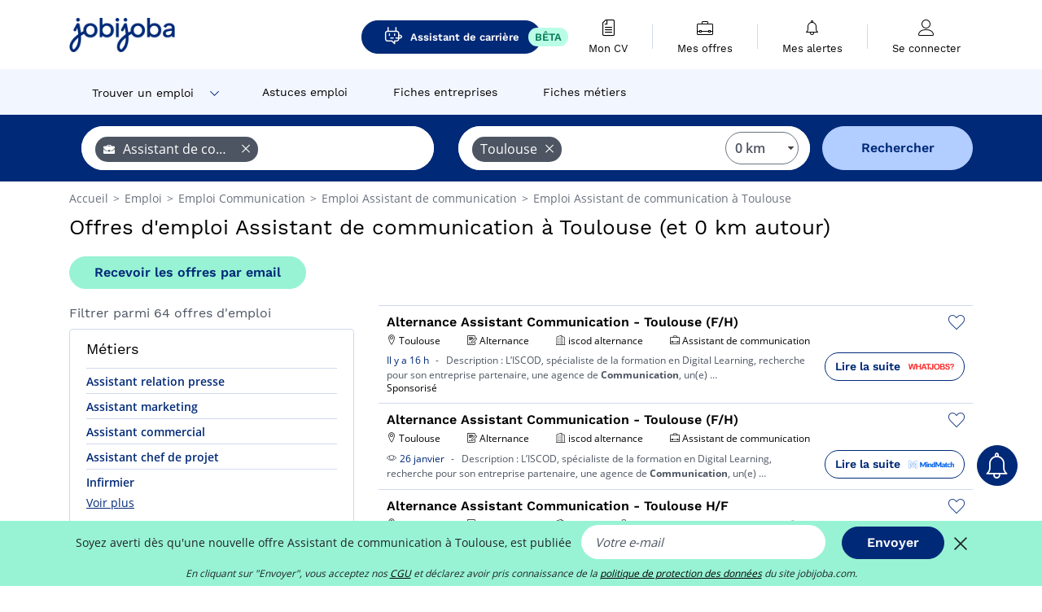

--- FILE ---
content_type: text/html; charset=UTF-8
request_url: https://www.jobijoba.com/fr/emploi/Assistant+de+communication/Toulouse
body_size: 19548
content:
<!DOCTYPE html>
<html lang="fr-FR">
<head>
    <meta http-equiv="content-type" content="text/html; charset=utf-8"/>
    <link rel="shortcut icon" type="image/x-icon" href="/build/images/favicon.ico"/>
    <link rel="apple-touch-icon" sizes="192x192" href="/build/images/icons/icon-192x192.png"/>
    <title>Emploi Assistant de communication à Toulouse - Janvier 2026 - Jobijoba</title>
    <meta name="description" content="Trouvez votre emploi de Assistant de communication à Toulouse parmi les 64 offres proposées par Jobijoba ➤ CDI, CDD, Stages ☑ Alertes personnalisées par mail"/>
    <link rel="canonical" href="https://www.jobijoba.com/fr/emploi/Assistant+de+communication/Toulouse"/>
    <meta name="theme-color" content="#ffffff">
    <meta name="viewport"
          content="width=device-width, height=device-height, initial-scale=1.0, maximum-scale=1.0, user-scalable=1"/>
    <meta name="robots" content="index, follow">
    <meta name="google" content="nositelinkssearchbox"/>
    <link rel="preconnect" href="https://jobijoba.imgix.net/">
    <link rel="preconnect" href="https://accounts.google.com"/>
    <link rel="preconnect" href="https://www.googletagmanager.com"/>
    <link rel="preconnect" href="https://sdk.privacy-center.org"/>
    <link rel="manifest" type="application/json" href="/fr/manifest.json" crossorigin="use-credentials">
    <link rel="preload" href="/build/fonts/WorkSans-Regular.393cfc4d.woff2" as="font" type="font/woff2" crossorigin="anonymous"/>
    <link rel="preload" href="/build/fonts/WorkSans-SemiBold.02545a07.woff2" as="font" type="font/woff2" crossorigin="anonymous"/>
    <link rel="preload" href="/build/fonts/open-sans-400.dfdc1a4b.woff2" as="font" type="font/woff2" crossorigin="anonymous"/>
    <link rel="preload" href="/build/fonts/icomoon.b9914f7e.woff2" as="font" type="font/woff2" crossorigin="anonymous"/>
    <meta property="og:title" content="Emploi Assistant de communication à Toulouse - Janvier 2026 - Jobijoba">
    <meta property="og:description" content="Trouvez votre emploi de Assistant de communication à Toulouse parmi les 64 offres proposées par Jobijoba ➤ CDI, CDD, Stages ☑ Alertes personnalisées par mail">
    <meta property="og:url" content="https://www.jobijoba.com/fr/emploi/Assistant+de+communication/Toulouse">
    <meta property="og:site_name" content="Jobijoba">
    <meta property="og:image" content="https://www.jobijoba.com/fr/build/images/logo-jobijoba-200x200.jpg">
    <meta property="og:image:type" content="image/jpeg">
    <meta property="og:image:width" content="200">
    <meta property="og:image:height" content="200">
    <meta property="og:locale" content="fr_FR">
    <meta property="og:type" content="website">

    <meta property="fb:app_id" content="169814163212" />

    <meta name="twitter:card" content="summary" />
    <meta name="twitter:site" content="@JobiJoba_FR" />

                <link rel="stylesheet" href="/build/8543.3e817814.css"><link rel="stylesheet" href="/build/8298.9407c636.css">
    
    <link rel="stylesheet" href="/build/5176.36ebcf9b.css"><link rel="stylesheet" href="/build/results.a9195d6a.css">

    



    <script nonce="qw8Ot/MKy/3I7g9IMvL6bA==">
                                    
        window.dataLayer = window.dataLayer || [];
        window.dataLayer.push({
            'categoryPage': 'search_results_index',
            'sujetPage': 'search_results',
            'typePage': 'index_jobtitle_city',                             'Metier' : 'assistant de communication',
                'Domaine' : 'communication',
                'Localite' : 'toulouse',
                'jobCounter' : 64,
                    });
    </script>

    <script nonce="qw8Ot/MKy/3I7g9IMvL6bA==" type="text/javascript">
        var _paq = window._paq || [];
    </script>

    <!-- Google Tag Manager -->
<script nonce="qw8Ot/MKy/3I7g9IMvL6bA==">
window.didomiOnReady = window.didomiOnReady || [];
window.didomiOnReady.push(function () {
    (function(w,d,s,l,i){w[l]=w[l]||[];w[l].push({'gtm.start':
        new Date().getTime(),event:'gtm.js'});var f=d.getElementsByTagName(s)[0],
        j=d.createElement(s),dl=l!='dataLayer'?'&l='+l:'';j.async=true;j.src=
        'https://www.googletagmanager.com/gtm.js?id='+i+dl;f.parentNode.insertBefore(j,f);
    })(window,document,'script','dataLayer','GTM-MZGGGQS');
});
</script>
<!-- End Google Tag Manager -->


        </head>
<body>

        
            <header>
    <div id="header-wrapper" class="header-container" itemscope itemtype="http://www.schema.org/SiteNavigationElement">
        <div id="header-navbar-anchor"></div>
        <div class="navbar header-navbar py-0">
            <button type="button" class="header-navbar-menu js-menu">
                <div class="line-1"></div>
                <div class="line-2"></div>
                <div class="line-3"></div>
            </button>
            <div class="container navbar-container">
                <a class="navbar-brand d-flex align-items-center" href="/fr/">
                    <img class="navbar-logo" src="/build/images/logo_jobijoba.png?v2025-01-21" alt="Emploi" title="Emploi" width="255" height="70">
                </a>
                <div class="nav navbar-right navbar-links d-flex align-items-center">
                                            <a class="button-primary navbar-link-gpt-search results-button"
                           href="/fr/job-assistant" itemprop="url">
                            <span class="icon-gpt-search"></span>
                            <span itemprop="name">Assistant de carrière</span>
                            <span class="button-beta">BÊTA</span>
                        </a>

                                                                <div class="navbar-links-group">
                                                    <a class="navbar-link d-flex flex-md-row flex-lg-column " href="/fr/cv" rel="nofollow" itemprop="url">
                                <span class="navbar-link-icon icon-resume-file"></span>
                                <span class="navbar-link-label" itemprop="name">Mon CV</span>
                                                                <span class="border-active"></span>
                            </a>
                            <span class="navbar-link-separator"></span>
                                                <div class="navbar-link d-flex flex-md-row flex-lg-column " data-href="/fr/my-search-history" itemprop="url">
                            <span class="navbar-link-icon icon-resume-briefcase"></span>
                            <span class="navbar-link-label" itemprop="name">Mes offres</span>
                            <span class="border-active"></span>
                        </div>
                        <span class="navbar-link-separator"></span>
                        <div class="navbar-link d-flex flex-md-row flex-lg-column " data-href="/fr/my-alerts" itemprop="url">
                            <span class="navbar-link-icon icon-bell"></span>
                            <span class="navbar-link-label" itemprop="name">Mes alertes</span>
                            <span class="border-active"></span>
                        </div>
                        <span class="navbar-link-separator"></span>
                        <a class="navbar-link d-flex flex-md-row flex-lg-column " href="/fr/my-profile" rel="nofollow" itemprop="url">
                            <span class="navbar-link-icon icon-user-account"></span>
                            <span class="navbar-link-label" itemprop="name">
                                                                    Se connecter                                                            </span>
                            <span class="border-active"></span>
                        </a>
                    </div>
                </div>
            </div>
                            <button type="button" class="navbar-toggle navbar-search d-sm-block d-md-block d-lg-none">
                    <span class="icon-search"></span>
                </button>
                    </div>

        <div class="header-subnavbar py-0">
            <div class="container subnavbar-container">
                <div class="subnavbar">
                    <div class="subnavbar-links-group d-flex">
                                                                                    <div class="col-lg-2 subnavbar-link-job dropdown-button d-flex align-items-center p-0">
                                    <a itemprop="url" href="/fr/emploi"  class="subnavbar-link">
                                        <span itemprop="name">Trouver un emploi</span>
                                    </a>
                                    <span class="subnavbar-link-job-icon icon-arrow-down2"></span>
                                </div>
                                <div class="dropdown-content">
                                    <div class="container dropdown-content-container d-flex flex-column align-items-start">
                                        <div class="dropdown-content-title">TYPE DE CONTRAT</div>
                                        <div class="dropdown-content-link" data-href="/fr/emploi" itemprop="url"><span itemprop="name">Emploi CDI/CDD</span></div>
                                        <a class="dropdown-content-link" href="/fr/interim" itemprop="url"><span itemprop="name">Missions d'intérim</span></a>
                                        <a class="dropdown-content-link" href="/fr/alternance" itemprop="url"><span itemprop="name">Offres d'alternance</span></a>
                                    </div>
                                </div>
                                                                                                                                                                        <a itemprop="url" href="/fr/dossiers"
                                    class="subnavbar-link d-flex align-items-center ">
                                    <span itemprop="name">Astuces emploi</span>
                                </a>
                                                                                                                                                <a itemprop="url" href="/fr/entreprises"
                                    class="subnavbar-link d-flex align-items-center ">
                                    <span itemprop="name">Fiches entreprises</span>
                                </a>
                                                                                                                                                <a itemprop="url" href="/fr/fiches-metiers"
                                    class="subnavbar-link d-flex align-items-center ">
                                    <span itemprop="name">Fiches métiers</span>
                                </a>
                                                                        </div>
                </div>
            </div>
        </div>

    </div>

    </header>
    
        
<div id="form">
    <div id="header-search-box-anchor"></div>
    <div id="header-search-box" class="search-box-common">
        <img alt="" src="/build/images/cover-home.jpg" class="search-box-img d-flex d-lg-none d-xl-none" srcset="/build/images/cover-home-576.jpg 576w, /build/images/cover-home-768.jpg 768w, /build/images/cover-home-992.jpg 992w, /build/images/cover-home-1200.jpg 1200w">
        <div class="container container-searchbox">
            <div id="search-box">
                <div class="clearfix d-flex flex-column flex-lg-row">
                    <div id="form_what" class="suggest col-12 col-lg-5">
                        <div id="form_what_input"
                             data-text="Quel emploi recherchez-vous ?"
                             class="w-100">
                        </div>
                    </div>

                                            <div id="form_where" class="suggest col-12 col-lg-5">
                            <div id="form_where_perimeter">
                                <select id="form_where_perimeter_select" class="ui-multiselect-perimeter">
                                                                            <option value="0" class="perimeter-option" selected>
                                            0 km
                                        </option>
                                                                            <option value="10" class="perimeter-option" >
                                            10 km
                                        </option>
                                                                            <option value="15" class="perimeter-option" >
                                            15 km
                                        </option>
                                                                            <option value="20" class="perimeter-option" >
                                            20 km
                                        </option>
                                                                            <option value="50" class="perimeter-option" >
                                            50 km
                                        </option>
                                                                    </select>
                            </div>
                            <div id="form_where_input" data-text="Où ?" class="w-100"></div>
                        </div>
                    
                    <span id="form_submit_btn" class="search-box-button col-12 col-lg-2">Rechercher</span>
                </div>
            </div>
        </div>
    </div>
</div>

    


    
            <div class="container">
                <div id="wo-breadcrumbs" class="c_breadcrumb" itemscope itemtype="http://schema.org/BreadcrumbList">
        <span itemprop="itemListElement" itemscope itemtype="http://schema.org/ListItem">
            <a itemprop="item" href="/fr/" title="Accueil">
                <span itemprop="name">
                    Accueil                </span>
                <meta itemprop="position" content="1" />
            </a>
        </span>

                    <span class="wo-separator"> &gt; </span>
            <span itemprop="itemListElement" itemscope itemtype="http://schema.org/ListItem">
                                <a itemprop="item" href="/fr/emploi" title="Emploi">
                                    <span itemprop="name">
                        Emploi
                    </span>
                    <meta itemprop="position" content="2" />
                                </a>
                            </span>
                    <span class="wo-separator"> &gt; </span>
            <span itemprop="itemListElement" itemscope itemtype="http://schema.org/ListItem">
                                <a itemprop="item" href="/fr/emploi/Communication" title="Emploi Communication ">
                                    <span itemprop="name">
                        Emploi Communication 
                    </span>
                    <meta itemprop="position" content="3" />
                                </a>
                            </span>
                    <span class="wo-separator"> &gt; </span>
            <span itemprop="itemListElement" itemscope itemtype="http://schema.org/ListItem">
                                <a itemprop="item" href="/fr/emploi/Assistant+de+communication" title="Emploi Assistant de communication ">
                                    <span itemprop="name">
                        Emploi Assistant de communication 
                    </span>
                    <meta itemprop="position" content="4" />
                                </a>
                            </span>
                    <span class="wo-separator"> &gt; </span>
            <span itemprop="itemListElement" itemscope itemtype="http://schema.org/ListItem">
                                <a itemprop="item" href="/fr/emploi/Assistant+de+communication/Toulouse" title="Emploi Assistant de communication à Toulouse">
                                    <span itemprop="name">
                        Emploi Assistant de communication à Toulouse
                    </span>
                    <meta itemprop="position" content="5" />
                                </a>
                            </span>
            </div>

        </div>
    
    <div class="container results-container">
        <div class="results-header row">
            <div class="col-12">
                <h1 class="results-h1 jj-text-xlarge">
                    Offres d&#039;emploi Assistant de communication à Toulouse (et 0 km autour)
                </h1>
                <span class="alert-button button-secondary c_button" data-search-id="" data-origin="top" data-url="https://www.jobijoba.com/fr/alert/create">
                    Recevoir les offres par email
                </span>
            </div>
        </div>
        <div class="row">
            <div class="filters col-12 col-lg-4">
            <div class="row">
            <div class="col-md-12 clearfix">
                
            </div>
        </div>
        <h2 id="filter-title" class="filter-h2 d-flex justify-content-between jj-text-xsmall">
        Filtrer parmi 64 offres d&#039;emploi
        <span class="mobile-icon">
            <span class="icon-arrow-down2"></span>
            <span class="icon-arrow-up2"></span>
        </span>
    </h2>
                                                                        <div class="filter-card" id="jobtitles">
        <div class="filter-card-header d-flex justify-content-between">
            Métiers
            <span class="mobile-icon">
                <span class="icon-arrow-down2"></span>
                <span class="icon-arrow-up2"></span>
            </span>
        </div>
        <div class="filter-card-body">
                                                                            
                                                
                                
                <div class="jj-border">
                    <a href="/fr/emploi/Assistant+relation+presse/Toulouse" class="filter-link" title="Emploi Assistant relation presse à Toulouse">
                                        Assistant relation presse
                    </a>
                </div>
                                                                
                                                
                                
                <div class="jj-border">
                    <a href="/fr/emploi/Assistant+marketing/Toulouse" class="filter-link" title="Emploi Assistant marketing à Toulouse">
                                        Assistant marketing
                    </a>
                </div>
                                                                
                                                
                                
                <div class="jj-border">
                    <a href="/fr/emploi/Assistant+commercial/Toulouse" class="filter-link" title="Emploi Assistant commercial à Toulouse">
                                        Assistant commercial
                    </a>
                </div>
                                                                
                                                
                                
                <div class="jj-border">
                    <a href="/fr/emploi/Assistant+chef+de+projet/Toulouse" class="filter-link" title="Emploi Assistant chef de projet à Toulouse">
                                        Assistant chef de projet
                    </a>
                </div>
                                                                
                                                
                                
                <div class="jj-border">
                    <a href="/fr/emploi/Infirmier/Toulouse" class="filter-link" title="Emploi Infirmier à Toulouse">
                                        Infirmier
                    </a>
                </div>
                                                                
                                                
                                
                <div class="d-none jj-border">
                    <a href="/fr/emploi/Technicien+support+informatique/Toulouse" class="filter-link" title="Emploi Technicien support informatique à Toulouse">
                                        Technicien support informatique
                    </a>
                </div>
                                                                
                                                
                                
                <div class="d-none jj-border">
                    <a href="/fr/emploi/Secretaire/Toulouse" class="filter-link" title="Emploi Secrétaire à Toulouse">
                                        Secrétaire
                    </a>
                </div>
                                                                
                                                
                                
                <div class="d-none jj-border">
                    <a href="/fr/emploi/Assistant+administratif/Toulouse" class="filter-link" title="Emploi Assistant administratif à Toulouse">
                                        Assistant administratif
                    </a>
                </div>
                                                                
                                                
                                
                <div class="d-none jj-border">
                    <a href="/fr/emploi/Assistant+polyvalent/Toulouse" class="filter-link" title="Emploi Assistant polyvalent à Toulouse">
                                        Assistant polyvalent
                    </a>
                </div>
                                                                
                                                
                                
                <div class="d-none jj-border">
                    <a href="/fr/emploi/Assistant+production/Toulouse" class="filter-link" title="Emploi Assistant production à Toulouse">
                                        Assistant production
                    </a>
                </div>
                                                                
                                                
                                
                <div class="d-none jj-border">
                    <a href="/fr/emploi/Charge+de+communication/Toulouse" class="filter-link" title="Emploi Chargé de communication à Toulouse">
                                        Chargé de communication
                    </a>
                </div>
                                                                
                                                
                                
                <div class="d-none jj-border">
                    <a href="/fr/emploi/Responsable+communication/Toulouse" class="filter-link" title="Emploi Responsable communication à Toulouse">
                                        Responsable communication
                    </a>
                </div>
            
                            <div class="show-more" >Voir plus</div>
                <div class="show-less d-none">Voir moins</div>
                    </div>
    </div>
        
        <div class="filter-card d-none d-md-block" id="salary">
    <h2 class="filter-h2 filter-card-header text-center jj-text-large">
        Salaire moyen Assistant de communication à Toulouse
    </h2>
    <div class="filter-card-body">
        <div class="text-primary text-center value">15 600 €</div>
        <div class="text-center jj-text-small">salaire moyen brut par an</div>
        <div id="salary-graph"
             data-salary-min="13700"
             data-salary-max="25000"
             data-salary-mean="15600" data-highcharts-chart="0"></div>
    </div>
</div>

                
            
        
    <div class="filter-card" id="publication_date">
        <div class="filter-card-header d-flex justify-content-between">
            Date de publication
            <span class="mobile-icon">
                <span class="icon-arrow-down2"></span>
                <span class="icon-arrow-up2"></span>
            </span>
        </div>
        <div class="filter-card-body">
                                                                    <div class="jj-border">
                                            <div data-href="/fr/query/?what=Assistant%2Bde%2Bcommunication&amp;where=Toulouse&amp;where_type=city&amp;perimeter=0&amp;period=24_hours" class="filter-link">
                            Dernières 24h
                        </div>
                    
                </div>
                                                                    <div class="jj-border">
                                            <div data-href="/fr/query/?what=Assistant%2Bde%2Bcommunication&amp;where=Toulouse&amp;where_type=city&amp;perimeter=0&amp;period=7_days" class="filter-link">
                            7 derniers jours
                        </div>
                    
                </div>
                                                                    <div class="jj-border">
                                            <div data-href="/fr/query/?what=Assistant%2Bde%2Bcommunication&amp;where=Toulouse&amp;where_type=city&amp;perimeter=0&amp;period=15_days" class="filter-link">
                            15 derniers jours
                        </div>
                    
                </div>
                                                                    <div class="jj-border">
                                            <div data-href="/fr/query/?what=Assistant%2Bde%2Bcommunication&amp;where=Toulouse&amp;where_type=city&amp;perimeter=0&amp;period=30_days" class="filter-link">
                            30 derniers jours
                        </div>
                    
                </div>
                    </div>
    </div>
            <div class="filter-card" id="contract_type">
        <div class="filter-card-header d-flex justify-content-between">
            Contrats
            <span class="mobile-icon">
                <span class="icon-arrow-down2"></span>
                <span class="icon-arrow-up2"></span>
            </span>
        </div>
        <div class="filter-card-body">
                                                            <div id="contract-graph" class="contract-graph d-none d-md-block" data-contract='{&quot;Alternance&quot;:24,&quot;Stage&quot;:2,&quot;CDI&quot;:1}'></div>

                            <div class="jj-border">
                    <label class="contract-type-label" for="CDI">
                    <input id="CDI" type="checkbox" value="CDI" >
                    <span class="contract-label">
                        CDI
                    </span>
                    </label>
                </div>
                            <div class="jj-border">
                    <label class="contract-type-label" for="Intérim">
                    <input id="Intérim" type="checkbox" value="Intérim" >
                    <span class="contract-label">
                        Intérim
                    </span>
                    </label>
                </div>
                            <div class="jj-border">
                    <label class="contract-type-label" for="CDD">
                    <input id="CDD" type="checkbox" value="CDD" >
                    <span class="contract-label">
                        CDD
                    </span>
                    </label>
                </div>
                            <div class="jj-border">
                    <label class="contract-type-label" for="Indépendant">
                    <input id="Indépendant" type="checkbox" value="Indépendant" >
                    <span class="contract-label">
                        Indépendant
                    </span>
                    </label>
                </div>
                            <div class="jj-border">
                    <label class="contract-type-label" for="Stage">
                    <input id="Stage" type="checkbox" value="Stage" >
                    <span class="contract-label">
                        Stage
                    </span>
                    </label>
                </div>
                            <div class="jj-border">
                    <label class="contract-type-label" for="Alternance">
                    <input id="Alternance" type="checkbox" value="Alternance" >
                    <span class="contract-label">
                        Alternance
                    </span>
                    </label>
                </div>
                        <button id="contract-submit" class="button-outline" type="button" data-target="https://www.jobijoba.com/fr/query/?what=Assistant%2Bde%2Bcommunication&amp;where=Toulouse&amp;whereType=city&amp;perimeter=0">Valider</button>
        </div>
    </div>


                <div id="filters-anchor"></div>
        <div id="filters-fixed" style="display: none;">
            <div class="filter-card-header">
                <p class="filter-fixed-title">Modifier mes filtres</p>
            </div>
            <div class="filter-card-body">
                                    <div class="border-top">
                        <a class="filter-link" href="#jobtitles">Métiers</a>
                    </div>
                                    <div class="border-top">
                        <a class="filter-link" href="#publication_date">Date de publication</a>
                    </div>
                                    <div class="border-top">
                        <a class="filter-link" href="#contract_type">Contrats</a>
                    </div>
                            </div>
        </div>
    </div>            <div class="right-column col-12 col-lg-8">
        <div class="offers">
                    




<div class="offer" data-id="ad_b824c3011484c31d382d97a9f8baccdb">
    <div class="actions float-right d-flex">
        <span class="icon-save-ad  icon-heart-empty js-save-ad "
              title="Sauvegarder l'offre"></span>
    </div>

            <div data-atc="uggcf://jjj=pt=wbovwbon=pt=pbz/se/erqverpg/bssre/499/o824p3011484p31q382q97n9s8onppqo" class="offer-link encoded-offer-link js-target" data-product="{&quot;event&quot;:&quot;productClick&quot;,&quot;email&quot;:&quot;&quot;,&quot;ecommerce&quot;:{&quot;click&quot;:{&quot;actionField&quot;:{&quot;list&quot;:&quot;search_results_index&quot;},&quot;products&quot;:[{&quot;name&quot;:&quot;Alternance Assistant Communication - Toulouse (F\/H)&quot;,&quot;id&quot;:&quot;b824c3011484c31d382d97a9f8baccdb&quot;,&quot;price&quot;:0,&quot;brand&quot;:&quot;iscod alternance&quot;,&quot;category&quot;:&quot;Communication&quot;,&quot;variant&quot;:&quot;emploi_payant_sponso&quot;,&quot;rhw&quot;:1344999.3,&quot;chw&quot;:1341285,&quot;bhw&quot;:1344999.3,&quot;ahw&quot;:1341285,&quot;position&quot;:1,&quot;dimension24&quot;:&quot;whatjobs_fr_dynamic&quot;,&quot;customerName&quot;:&quot;WhatJobs Limited&quot;,&quot;mv_test&quot;:&quot;true&quot;}]}}}">
    
        <div class="offer-header">
            <h3 class="offer-header-title">
                Alternance Assistant Communication - Toulouse (F/H)
            </h3>

            
            <div class="offer-features">
                                    <span class="feature">
                    <span class="iconwrap">
                        <span class="icon-map-marker"></span>
                    </span>
                    <span>Toulouse</span>
                                                                                </span>
                                                                                                        <span class="feature">
                                <span class="iconwrap">
                                    <span class="icon-register"></span>
                                </span>
                                <span>Alternance</span>
                            </span>
                                                                                                <span class="feature">
                    <span class="iconwrap">
                        <span class="icon-apartment"></span>
                    </span>
                    <span>
                        iscod alternance
                                            </span>
                </span>
                
                                    <span class="feature">
                        <span class="iconwrap">
                            <span class="icon-resume-briefcase"></span>
                        </span>
                        <span>Assistant de communication</span>
                    </span>
                
                            </div>
        </div>
        <div class="d-flex justify-content-between">
            <div class="d-inline description-wrapper">
                
                <span class="text-primary publication_date">
                    Il y a 16 h
                </span>
                <span class="separator">-</span>
                <span class="description">
                    <span class="d-none d-lg-inline">Description : L’ISCOD, spécialiste de la formation </span>en Digital Learning, recherche pour son entreprise partenaire, une agence de <strong>Communication</strong>,<span class="d-none d-lg-inline"> un(e)</span><span> &hellip;</span>
                </span>
                                    <div class="sponsorised">Sponsorisé</div>
                            </div>
            <div class="candidate d-none d-lg-block">
                <div class="button-outline candidate-btn">
                    <span class="d-inline-flex align-items-center">
                        <span class="candidate-btn-label">Lire la suite</span>
                        <img class="thumbnailIcon" src="https://www.jobijoba.com/fr/image/partner/whatjobs_fr_dynamic.gif" alt="whatjobs_fr_dynamic" title="whatjobs_fr_dynamic" />
                    </span>
                </div>
            </div>
        </div>

            </div>
    </div>
                        </div>

    <div class="offers">
                    




<div class="offer" data-id="ad_3b0cbce692507b83afd50f44b7e5bbf9">
    <div class="actions float-right d-flex">
        <span class="icon-save-ad  icon-heart-empty js-save-ad "
              title="Sauvegarder l'offre"></span>
    </div>

            <div data-atc="uggcf://jjj=pt=wbovwbon=pt=pbz/se/erqverpg/bssre/54/3o0popr692507o83nsq50s44o7r5oos9" class="offer-link encoded-offer-link js-target" data-product="{&quot;event&quot;:&quot;productClick&quot;,&quot;email&quot;:&quot;&quot;,&quot;ecommerce&quot;:{&quot;click&quot;:{&quot;actionField&quot;:{&quot;list&quot;:&quot;search_results_index&quot;},&quot;products&quot;:[{&quot;name&quot;:&quot;Alternance Assistant Communication - Toulouse (F\/H)&quot;,&quot;id&quot;:&quot;3b0cbce692507b83afd50f44b7e5bbf9&quot;,&quot;price&quot;:0,&quot;brand&quot;:&quot;iscod alternance&quot;,&quot;category&quot;:&quot;Communication&quot;,&quot;variant&quot;:&quot;emploi_payant_exact&quot;,&quot;rhw&quot;:1343967.5499999998,&quot;chw&quot;:1341285,&quot;bhw&quot;:1343967.5499999998,&quot;ahw&quot;:1341285,&quot;position&quot;:2,&quot;dimension24&quot;:&quot;mindmatch.fr_dynamic&quot;,&quot;customerName&quot;:&quot;MindMatch GmbH&quot;,&quot;mv_test&quot;:&quot;true&quot;}]}}}">
    
        <div class="offer-header">
            <h3 class="offer-header-title">
                Alternance Assistant Communication - Toulouse (F/H)
            </h3>

            
            <div class="offer-features">
                                    <span class="feature">
                    <span class="iconwrap">
                        <span class="icon-map-marker"></span>
                    </span>
                    <span>Toulouse</span>
                                                                                </span>
                                                                                                        <span class="feature">
                                <span class="iconwrap">
                                    <span class="icon-register"></span>
                                </span>
                                <span>Alternance</span>
                            </span>
                                                                                                <span class="feature">
                    <span class="iconwrap">
                        <span class="icon-apartment"></span>
                    </span>
                    <span>
                        iscod alternance
                                            </span>
                </span>
                
                                    <span class="feature">
                        <span class="iconwrap">
                            <span class="icon-resume-briefcase"></span>
                        </span>
                        <span>Assistant de communication</span>
                    </span>
                
                            </div>
        </div>
        <div class="d-flex justify-content-between">
            <div class="d-inline description-wrapper">
                                    <a class="permalink-link" href="https://www.jobijoba.com/fr/annonce/54/3b0cbce692507b83afd50f44b7e5bbf9" title="Alternance Assistant Communication - Toulouse (F/H)">
                        <span class="permalink-icon icon-eye2"></span>
                    </a>
                
                <span class="text-primary publication_date">
                    26 janvier
                </span>
                <span class="separator">-</span>
                <span class="description">
                    <span class="d-none d-lg-inline">Description : L’ISCOD, spécialiste de la formation </span>en Digital Learning, recherche pour son entreprise partenaire, une agence de <strong>Communication</strong>,<span class="d-none d-lg-inline"> un(e)</span><span> &hellip;</span>
                </span>
                            </div>
            <div class="candidate d-none d-lg-block">
                <div class="button-outline candidate-btn">
                    <span class="d-inline-flex align-items-center">
                        <span class="candidate-btn-label">Lire la suite</span>
                        <img class="thumbnailIcon" src="https://www.jobijoba.com/fr/image/partner/mindmatch.fr_dynamic.gif" alt="mindmatch.fr_dynamic" title="mindmatch.fr_dynamic" />
                    </span>
                </div>
            </div>
        </div>

            </div>
    </div>
                                                                                




<div class="offer" data-id="ad_8f4a31db6eadb9981a856c71eeea987d">
    <div class="actions float-right d-flex">
        <span class="icon-save-ad  icon-heart-empty js-save-ad "
              title="Sauvegarder l'offre"></span>
    </div>

            <div data-atc="uggcf://jjj=pt=wbovwbon=pt=pbz/se/naabapr/54/8s4n31qo6rnqo9981n856p71rrrn987q" class="offer-link encoded-offer-link " data-product="{&quot;event&quot;:&quot;productClick&quot;,&quot;email&quot;:&quot;&quot;,&quot;ecommerce&quot;:{&quot;click&quot;:{&quot;actionField&quot;:{&quot;list&quot;:&quot;search_results_index&quot;},&quot;products&quot;:[{&quot;name&quot;:&quot;Alternance Assistant Communication - Toulouse H\/F&quot;,&quot;id&quot;:&quot;8f4a31db6eadb9981a856c71eeea987d&quot;,&quot;price&quot;:0,&quot;brand&quot;:&quot;Iscod&quot;,&quot;category&quot;:&quot;Communication&quot;,&quot;variant&quot;:&quot;emploi_organic_exact&quot;,&quot;rhw&quot;:1341285,&quot;chw&quot;:1341285,&quot;bhw&quot;:1341285,&quot;ahw&quot;:1341285,&quot;position&quot;:3,&quot;dimension24&quot;:&quot;rj_holeest_dynamic&quot;,&quot;customerName&quot;:&quot;Hellowork SAS&quot;,&quot;mv_test&quot;:&quot;true&quot;}]}}}">
    
        <div class="offer-header">
            <h3 class="offer-header-title">
                Alternance Assistant Communication - Toulouse H/F
            </h3>

            
            <div class="offer-features">
                                    <span class="feature">
                    <span class="iconwrap">
                        <span class="icon-map-marker"></span>
                    </span>
                    <span>Toulouse</span>
                                                                                </span>
                                                                                                        <span class="feature">
                                <span class="iconwrap">
                                    <span class="icon-register"></span>
                                </span>
                                <span>Alternance</span>
                            </span>
                                                                                                <span class="feature">
                    <span class="iconwrap">
                        <span class="icon-apartment"></span>
                    </span>
                    <span>
                        Iscod
                                            </span>
                </span>
                
                                    <span class="feature">
                        <span class="iconwrap">
                            <span class="icon-resume-briefcase"></span>
                        </span>
                        <span>Assistant de communication</span>
                    </span>
                
                                    <div class="feature">
                        <span class="iconwrap">
                            <span class="icon-banknot"></span>
                        </span>
                        De 486 € à 1 802 € par mois
                    </div>
                            </div>
        </div>
        <div class="d-flex justify-content-between">
            <div class="d-inline description-wrapper">
                                    <a class="permalink-link" href="https://www.jobijoba.com/fr/annonce/54/8f4a31db6eadb9981a856c71eeea987d" title="Alternance Assistant Communication - Toulouse H/F">
                        <span class="permalink-icon icon-eye2"></span>
                    </a>
                
                <span class="text-primary publication_date">
                    26 janvier
                </span>
                <span class="separator">-</span>
                <span class="description">
                    <span class="d-none d-lg-inline">Description : L'ISCOD, spécialiste de la formation </span>en Digital Learning, recherche pour son entreprise partenaire, une agence de <strong>Communication</strong>,<span class="d-none d-lg-inline"> un(e)</span><span> &hellip;</span>
                </span>
                            </div>
            <div class="candidate d-none d-lg-block">
                <div class="button-outline candidate-btn">
                    <span class="d-inline-flex align-items-center">
                        <span class="candidate-btn-label">Lire la suite</span>
                        <img class="thumbnailIcon" src="https://www.jobijoba.com/fr/image/partner/hellowork.com.gif" alt="hellowork.com" title="hellowork.com" />
                    </span>
                </div>
            </div>
        </div>

            </div>
    </div>
                                                            <div id="afscontainer1" class="afs-container"></div>
                                                                                                        




<div class="offer" data-id="ad_6555bf9a20c50d523246dd922198686e">
    <div class="actions float-right d-flex">
        <span class="icon-save-ad  icon-heart-empty js-save-ad "
              title="Sauvegarder l'offre"></span>
    </div>

            <div data-atc="uggcf://jjj=pt=wbovwbon=pt=pbz/se/erqverpg/bssre/54/6555os9n20p50q523246qq922198686r" class="offer-link encoded-offer-link js-target" data-product="{&quot;event&quot;:&quot;productClick&quot;,&quot;email&quot;:&quot;&quot;,&quot;ecommerce&quot;:{&quot;click&quot;:{&quot;actionField&quot;:{&quot;list&quot;:&quot;search_results_index&quot;},&quot;products&quot;:[{&quot;name&quot;:&quot;Alternance Assistant Communication - Toulouse (F\/H)&quot;,&quot;id&quot;:&quot;6555bf9a20c50d523246dd922198686e&quot;,&quot;price&quot;:0,&quot;brand&quot;:&quot;ISCOD ALTERNANCE&quot;,&quot;category&quot;:&quot;Communication&quot;,&quot;variant&quot;:&quot;emploi_payant_exact&quot;,&quot;rhw&quot;:1342729.45,&quot;chw&quot;:1341285,&quot;bhw&quot;:1342729.45,&quot;ahw&quot;:1341285,&quot;position&quot;:4,&quot;dimension24&quot;:&quot;adzuna_dynamic_fr_low&quot;,&quot;customerName&quot;:&quot;Adzuna Ltd&quot;,&quot;mv_test&quot;:&quot;true&quot;}]}}}">
    
        <div class="offer-header">
            <h3 class="offer-header-title">
                Alternance Assistant Communication - Toulouse (F/H)
            </h3>

            
            <div class="offer-features">
                                    <span class="feature">
                    <span class="iconwrap">
                        <span class="icon-map-marker"></span>
                    </span>
                    <span>Toulouse</span>
                                                                                </span>
                                                                                                        <span class="feature">
                                <span class="iconwrap">
                                    <span class="icon-register"></span>
                                </span>
                                <span>Alternance</span>
                            </span>
                                                                                                <span class="feature">
                    <span class="iconwrap">
                        <span class="icon-apartment"></span>
                    </span>
                    <span>
                        ISCOD ALTERNANCE
                                            </span>
                </span>
                
                                    <span class="feature">
                        <span class="iconwrap">
                            <span class="icon-resume-briefcase"></span>
                        </span>
                        <span>Assistant de communication</span>
                    </span>
                
                            </div>
        </div>
        <div class="d-flex justify-content-between">
            <div class="d-inline description-wrapper">
                                    <a class="permalink-link" href="https://www.jobijoba.com/fr/annonce/54/6555bf9a20c50d523246dd922198686e" title="Alternance Assistant Communication - Toulouse (F/H)">
                        <span class="permalink-icon icon-eye2"></span>
                    </a>
                
                <span class="text-primary publication_date">
                    23 janvier
                </span>
                <span class="separator">-</span>
                <span class="description">
                    <span class="d-none d-lg-inline">L'ISCOD, spécialiste de la formation </span>en Digital Learning, recherche pour son entreprise partenaire, une agence de <strong>Communication</strong>,<span class="d-none d-lg-inline"> un(e)</span><span> &hellip;</span>
                </span>
                            </div>
            <div class="candidate d-none d-lg-block">
                <div class="button-outline candidate-btn">
                    <span class="d-inline-flex align-items-center">
                        <span class="candidate-btn-label">Lire la suite</span>
                        <img class="thumbnailIcon" src="https://www.jobijoba.com/fr/image/partner/adzuna_dynamic_fr_low.gif" alt="adzuna_dynamic_fr_low" title="adzuna_dynamic_fr_low" />
                    </span>
                </div>
            </div>
        </div>

            </div>
    </div>
                                                                                




<div class="offer" data-id="ad_138ed8ba0721240aeffc96e93cc3d0c8">
    <div class="actions float-right d-flex">
        <span class="icon-save-ad  icon-heart-empty js-save-ad "
              title="Sauvegarder l'offre"></span>
    </div>

            <div data-atc="uggcf://jjj=pt=wbovwbon=pt=pbz/se/naabapr/54/138rq8on0721240nrssp96r93pp3q0p8" class="offer-link encoded-offer-link " data-product="{&quot;event&quot;:&quot;productClick&quot;,&quot;email&quot;:&quot;&quot;,&quot;ecommerce&quot;:{&quot;click&quot;:{&quot;actionField&quot;:{&quot;list&quot;:&quot;search_results_index&quot;},&quot;products&quot;:[{&quot;name&quot;:&quot;Alternance - Assistant Communication - Bac1 - 2 H\/F&quot;,&quot;id&quot;:&quot;138ed8ba0721240aeffc96e93cc3d0c8&quot;,&quot;price&quot;:0,&quot;brand&quot;:&quot;ESICAD Toulouse&quot;,&quot;category&quot;:&quot;Communication&quot;,&quot;variant&quot;:&quot;emploi_organic_exact&quot;,&quot;rhw&quot;:1341285,&quot;chw&quot;:1341285,&quot;bhw&quot;:1341285,&quot;ahw&quot;:1341285,&quot;position&quot;:5,&quot;dimension24&quot;:&quot;adzuna.fr_orga&quot;,&quot;customerName&quot;:&quot;Adzuna Ltd&quot;,&quot;mv_test&quot;:&quot;true&quot;}]}}}">
    
        <div class="offer-header">
            <h3 class="offer-header-title">
                Alternance - Assistant Communication - Bac1 - 2 H/F
            </h3>

            
            <div class="offer-features">
                                    <span class="feature">
                    <span class="iconwrap">
                        <span class="icon-map-marker"></span>
                    </span>
                    <span>Toulouse</span>
                                                                                </span>
                                                                                                        <span class="feature">
                                <span class="iconwrap">
                                    <span class="icon-register"></span>
                                </span>
                                <span>Alternance</span>
                            </span>
                                                                                                <span class="feature">
                    <span class="iconwrap">
                        <span class="icon-apartment"></span>
                    </span>
                    <span>
                        ESICAD Toulouse
                                            </span>
                </span>
                
                                    <span class="feature">
                        <span class="iconwrap">
                            <span class="icon-resume-briefcase"></span>
                        </span>
                        <span>Assistant de communication</span>
                    </span>
                
                                    <div class="feature">
                        <span class="iconwrap">
                            <span class="icon-banknot"></span>
                        </span>
                        De 784 € à 1 823 € par mois
                    </div>
                            </div>
        </div>
        <div class="d-flex justify-content-between">
            <div class="d-inline description-wrapper">
                                    <a class="permalink-link" href="https://www.jobijoba.com/fr/annonce/54/138ed8ba0721240aeffc96e93cc3d0c8" title="Alternance - Assistant Communication - Bac1 - 2 H/F">
                        <span class="permalink-icon icon-eye2"></span>
                    </a>
                
                <span class="text-primary publication_date">
                    23 janvier
                </span>
                <span class="separator">-</span>
                <span class="description">
                    <span class="d-none d-lg-inline"></span>Dans le cadre de notre BTS <strong>Communication</strong>, une entreprise partenaire évoluant dans un lieu hybride<span class="d-none d-lg-inline"> mêlant travail, convivialité et événements recherche</span><span> &hellip;</span>
                </span>
                            </div>
            <div class="candidate d-none d-lg-block">
                <div class="button-outline candidate-btn">
                    <span class="d-inline-flex align-items-center">
                        <span class="candidate-btn-label">Lire la suite</span>
                        <img class="thumbnailIcon" src="https://www.jobijoba.com/fr/image/partner/adzuna.fr_orga.gif" alt="adzuna.fr_orga" title="adzuna.fr_orga" />
                    </span>
                </div>
            </div>
        </div>

            </div>
    </div>
                                                                                




<div class="offer" data-id="ad_1ca6bad2d11db7b81ca3c650a7ff2ac0">
    <div class="actions float-right d-flex">
        <span class="icon-save-ad  icon-heart-empty js-save-ad "
              title="Sauvegarder l'offre"></span>
    </div>

            <div data-atc="uggcf://jjj=pt=wbovwbon=pt=pbz/se/naabapr/54/1pn6onq2q11qo7o81pn3p650n7ss2np0" class="offer-link encoded-offer-link " data-product="{&quot;event&quot;:&quot;productClick&quot;,&quot;email&quot;:&quot;&quot;,&quot;ecommerce&quot;:{&quot;click&quot;:{&quot;actionField&quot;:{&quot;list&quot;:&quot;search_results_index&quot;},&quot;products&quot;:[{&quot;name&quot;:&quot;Alternance - Assistant Communication - Bac1 - 2 H\/F&quot;,&quot;id&quot;:&quot;1ca6bad2d11db7b81ca3c650a7ff2ac0&quot;,&quot;price&quot;:0,&quot;brand&quot;:&quot;ESICAD Toulouse&quot;,&quot;category&quot;:&quot;Communication&quot;,&quot;variant&quot;:&quot;emploi_organic_exact&quot;,&quot;rhw&quot;:1341285,&quot;chw&quot;:1341285,&quot;bhw&quot;:1341285,&quot;ahw&quot;:1341285,&quot;position&quot;:6,&quot;dimension24&quot;:&quot;adzuna.fr_orga&quot;,&quot;customerName&quot;:&quot;Adzuna Ltd&quot;,&quot;mv_test&quot;:&quot;true&quot;}]}}}">
    
        <div class="offer-header">
            <h3 class="offer-header-title">
                Alternance - Assistant Communication - Bac1 - 2 H/F
            </h3>

            
            <div class="offer-features">
                                    <span class="feature">
                    <span class="iconwrap">
                        <span class="icon-map-marker"></span>
                    </span>
                    <span>Toulouse</span>
                                                                                </span>
                                                                                                        <span class="feature">
                                <span class="iconwrap">
                                    <span class="icon-register"></span>
                                </span>
                                <span>Alternance</span>
                            </span>
                                                                                                <span class="feature">
                    <span class="iconwrap">
                        <span class="icon-apartment"></span>
                    </span>
                    <span>
                        ESICAD Toulouse
                                            </span>
                </span>
                
                                    <span class="feature">
                        <span class="iconwrap">
                            <span class="icon-resume-briefcase"></span>
                        </span>
                        <span>Assistant de communication</span>
                    </span>
                
                                    <div class="feature">
                        <span class="iconwrap">
                            <span class="icon-banknot"></span>
                        </span>
                        De 784 € à 1 823 € par mois
                    </div>
                            </div>
        </div>
        <div class="d-flex justify-content-between">
            <div class="d-inline description-wrapper">
                                    <a class="permalink-link" href="https://www.jobijoba.com/fr/annonce/54/1ca6bad2d11db7b81ca3c650a7ff2ac0" title="Alternance - Assistant Communication - Bac1 - 2 H/F">
                        <span class="permalink-icon icon-eye2"></span>
                    </a>
                
                <span class="text-primary publication_date">
                    23 janvier
                </span>
                <span class="separator">-</span>
                <span class="description">
                    <span class="d-none d-lg-inline"></span>Dans le cadre de notre BTS <strong>Communication</strong>, une entreprise partenaire de la grande distribution et du<span class="d-none d-lg-inline"> commerce local recherche un(e) <strong>Assistant</strong>(e)</span><span> &hellip;</span>
                </span>
                            </div>
            <div class="candidate d-none d-lg-block">
                <div class="button-outline candidate-btn">
                    <span class="d-inline-flex align-items-center">
                        <span class="candidate-btn-label">Lire la suite</span>
                        <img class="thumbnailIcon" src="https://www.jobijoba.com/fr/image/partner/adzuna.fr_orga.gif" alt="adzuna.fr_orga" title="adzuna.fr_orga" />
                    </span>
                </div>
            </div>
        </div>

            </div>
    </div>
                                                                        <div id="afscontainer2" class="afs-container"></div>
                                                                                            




<div class="offer" data-id="ad_5a525aeb0505930699264478103ab072">
    <div class="actions float-right d-flex">
        <span class="icon-save-ad  icon-heart-empty js-save-ad "
              title="Sauvegarder l'offre"></span>
    </div>

            <div data-atc="uggcf://jjj=pt=wbovwbon=pt=pbz/se/naabapr/54/5n525nro0505930699264478103no072" class="offer-link encoded-offer-link " data-product="{&quot;event&quot;:&quot;productClick&quot;,&quot;email&quot;:&quot;&quot;,&quot;ecommerce&quot;:{&quot;click&quot;:{&quot;actionField&quot;:{&quot;list&quot;:&quot;search_results_index&quot;},&quot;products&quot;:[{&quot;name&quot;:&quot;Alternance - Assistant Communication - Bac1 - 2 H\/F&quot;,&quot;id&quot;:&quot;5a525aeb0505930699264478103ab072&quot;,&quot;price&quot;:0,&quot;brand&quot;:&quot;ESICAD Toulouse&quot;,&quot;category&quot;:&quot;Communication&quot;,&quot;variant&quot;:&quot;emploi_organic_exact&quot;,&quot;rhw&quot;:1341285,&quot;chw&quot;:1341285,&quot;bhw&quot;:1341285,&quot;ahw&quot;:1341285,&quot;position&quot;:7,&quot;dimension24&quot;:&quot;adzuna.fr_orga&quot;,&quot;customerName&quot;:&quot;Adzuna Ltd&quot;,&quot;mv_test&quot;:&quot;true&quot;}]}}}">
    
        <div class="offer-header">
            <h3 class="offer-header-title">
                Alternance - Assistant Communication - Bac1 - 2 H/F
            </h3>

            
            <div class="offer-features">
                                    <span class="feature">
                    <span class="iconwrap">
                        <span class="icon-map-marker"></span>
                    </span>
                    <span>Toulouse</span>
                                                                                </span>
                                                                                                        <span class="feature">
                                <span class="iconwrap">
                                    <span class="icon-register"></span>
                                </span>
                                <span>Alternance</span>
                            </span>
                                                                                                <span class="feature">
                    <span class="iconwrap">
                        <span class="icon-apartment"></span>
                    </span>
                    <span>
                        ESICAD Toulouse
                                            </span>
                </span>
                
                                    <span class="feature">
                        <span class="iconwrap">
                            <span class="icon-resume-briefcase"></span>
                        </span>
                        <span>Assistant de communication</span>
                    </span>
                
                                    <div class="feature">
                        <span class="iconwrap">
                            <span class="icon-banknot"></span>
                        </span>
                        De 784 € à 1 823 € par mois
                    </div>
                            </div>
        </div>
        <div class="d-flex justify-content-between">
            <div class="d-inline description-wrapper">
                                    <a class="permalink-link" href="https://www.jobijoba.com/fr/annonce/54/5a525aeb0505930699264478103ab072" title="Alternance - Assistant Communication - Bac1 - 2 H/F">
                        <span class="permalink-icon icon-eye2"></span>
                    </a>
                
                <span class="text-primary publication_date">
                    23 janvier
                </span>
                <span class="separator">-</span>
                <span class="description">
                    <span class="d-none d-lg-inline"></span>Dans le cadre de notre BTS <strong>Communication</strong>, une entreprise partenaire du secteur de la restauration<span class="d-none d-lg-inline"> recherche un(e) <strong>Assistant</strong>(e)</span><span> &hellip;</span>
                </span>
                            </div>
            <div class="candidate d-none d-lg-block">
                <div class="button-outline candidate-btn">
                    <span class="d-inline-flex align-items-center">
                        <span class="candidate-btn-label">Lire la suite</span>
                        <img class="thumbnailIcon" src="https://www.jobijoba.com/fr/image/partner/adzuna.fr_orga.gif" alt="adzuna.fr_orga" title="adzuna.fr_orga" />
                    </span>
                </div>
            </div>
        </div>

            </div>
    </div>
                                                                                




<div class="offer" data-id="ad_63d4cc5ff3041ecf364e685a8b0c79e0">
    <div class="actions float-right d-flex">
        <span class="icon-save-ad  icon-heart-empty js-save-ad "
              title="Sauvegarder l'offre"></span>
    </div>

            <div data-atc="uggcf://jjj=pt=wbovwbon=pt=pbz/se/naabapr/54/63q4pp5ss3041rps364r685n8o0p79r0" class="offer-link encoded-offer-link " data-product="{&quot;event&quot;:&quot;productClick&quot;,&quot;email&quot;:&quot;&quot;,&quot;ecommerce&quot;:{&quot;click&quot;:{&quot;actionField&quot;:{&quot;list&quot;:&quot;search_results_index&quot;},&quot;products&quot;:[{&quot;name&quot;:&quot;Alternance - Assistant Communication - Bac+1 - 2 H\/F&quot;,&quot;id&quot;:&quot;63d4cc5ff3041ecf364e685a8b0c79e0&quot;,&quot;price&quot;:0,&quot;brand&quot;:&quot;ESICAD Toulouse&quot;,&quot;category&quot;:&quot;Communication&quot;,&quot;variant&quot;:&quot;emploi_organic_exact&quot;,&quot;rhw&quot;:1341285,&quot;chw&quot;:1341285,&quot;bhw&quot;:1341285,&quot;ahw&quot;:1341285,&quot;position&quot;:8,&quot;dimension24&quot;:&quot;rj_holeest_dynamic&quot;,&quot;customerName&quot;:&quot;Hellowork SAS&quot;,&quot;mv_test&quot;:&quot;true&quot;}]}}}">
    
        <div class="offer-header">
            <h3 class="offer-header-title">
                Alternance - Assistant Communication - Bac+1 - 2 H/F
            </h3>

            
            <div class="offer-features">
                                    <span class="feature">
                    <span class="iconwrap">
                        <span class="icon-map-marker"></span>
                    </span>
                    <span>Toulouse</span>
                                                                                </span>
                                                                                                        <span class="feature">
                                <span class="iconwrap">
                                    <span class="icon-register"></span>
                                </span>
                                <span>Alternance</span>
                            </span>
                                                                                                <span class="feature">
                    <span class="iconwrap">
                        <span class="icon-apartment"></span>
                    </span>
                    <span>
                        ESICAD Toulouse
                                            </span>
                </span>
                
                                    <span class="feature">
                        <span class="iconwrap">
                            <span class="icon-resume-briefcase"></span>
                        </span>
                        <span>Assistant de communication</span>
                    </span>
                
                                    <div class="feature">
                        <span class="iconwrap">
                            <span class="icon-banknot"></span>
                        </span>
                        De 784 € à 1 823 € par mois
                    </div>
                            </div>
        </div>
        <div class="d-flex justify-content-between">
            <div class="d-inline description-wrapper">
                                    <a class="permalink-link" href="https://www.jobijoba.com/fr/annonce/54/63d4cc5ff3041ecf364e685a8b0c79e0" title="Alternance - Assistant Communication - Bac+1 - 2 H/F">
                        <span class="permalink-icon icon-eye2"></span>
                    </a>
                
                <span class="text-primary publication_date">
                    23 janvier
                </span>
                <span class="separator">-</span>
                <span class="description">
                    <span class="d-none d-lg-inline">Sur des projets de groupe ou tout simplement se détendre </span>- De salles de cours équipées d'écrans dynamiques Dans le cadre de notre BTS <strong>Communication</strong><span class="d-none d-lg-inline"></span><span> &hellip;</span>
                </span>
                            </div>
            <div class="candidate d-none d-lg-block">
                <div class="button-outline candidate-btn">
                    <span class="d-inline-flex align-items-center">
                        <span class="candidate-btn-label">Lire la suite</span>
                        <img class="thumbnailIcon" src="https://www.jobijoba.com/fr/image/partner/hellowork.com.gif" alt="hellowork.com" title="hellowork.com" />
                    </span>
                </div>
            </div>
        </div>

            </div>
    </div>
                                                                                




<div class="offer" data-id="ad_705eb7e44d24bcb524b44ae1c73b1a29">
    <div class="actions float-right d-flex">
        <span class="icon-save-ad  icon-heart-empty js-save-ad "
              title="Sauvegarder l'offre"></span>
    </div>

            <div data-atc="uggcf://jjj=pt=wbovwbon=pt=pbz/se/naabapr/54/705ro7r44q24opo524o44nr1p73o1n29" class="offer-link encoded-offer-link " data-product="{&quot;event&quot;:&quot;productClick&quot;,&quot;email&quot;:&quot;&quot;,&quot;ecommerce&quot;:{&quot;click&quot;:{&quot;actionField&quot;:{&quot;list&quot;:&quot;search_results_index&quot;},&quot;products&quot;:[{&quot;name&quot;:&quot;Alternance - Assistant Communication - Bac+1 - 2 H\/F&quot;,&quot;id&quot;:&quot;705eb7e44d24bcb524b44ae1c73b1a29&quot;,&quot;price&quot;:0,&quot;brand&quot;:&quot;ESICAD Toulouse&quot;,&quot;category&quot;:&quot;Communication&quot;,&quot;variant&quot;:&quot;emploi_organic_exact&quot;,&quot;rhw&quot;:1341285,&quot;chw&quot;:1341285,&quot;bhw&quot;:1341285,&quot;ahw&quot;:1341285,&quot;position&quot;:9,&quot;dimension24&quot;:&quot;rj_holeest_dynamic&quot;,&quot;customerName&quot;:&quot;Hellowork SAS&quot;,&quot;mv_test&quot;:&quot;true&quot;}]}}}">
    
        <div class="offer-header">
            <h3 class="offer-header-title">
                Alternance - Assistant Communication - Bac+1 - 2 H/F
            </h3>

            
            <div class="offer-features">
                                    <span class="feature">
                    <span class="iconwrap">
                        <span class="icon-map-marker"></span>
                    </span>
                    <span>Toulouse</span>
                                                                                </span>
                                                                                                        <span class="feature">
                                <span class="iconwrap">
                                    <span class="icon-register"></span>
                                </span>
                                <span>Alternance</span>
                            </span>
                                                                                                <span class="feature">
                    <span class="iconwrap">
                        <span class="icon-apartment"></span>
                    </span>
                    <span>
                        ESICAD Toulouse
                                            </span>
                </span>
                
                                    <span class="feature">
                        <span class="iconwrap">
                            <span class="icon-resume-briefcase"></span>
                        </span>
                        <span>Assistant de communication</span>
                    </span>
                
                                    <div class="feature">
                        <span class="iconwrap">
                            <span class="icon-banknot"></span>
                        </span>
                        De 784 € à 1 823 € par mois
                    </div>
                            </div>
        </div>
        <div class="d-flex justify-content-between">
            <div class="d-inline description-wrapper">
                                    <a class="permalink-link" href="https://www.jobijoba.com/fr/annonce/54/705eb7e44d24bcb524b44ae1c73b1a29" title="Alternance - Assistant Communication - Bac+1 - 2 H/F">
                        <span class="permalink-icon icon-eye2"></span>
                    </a>
                
                <span class="text-primary publication_date">
                    23 janvier
                </span>
                <span class="separator">-</span>
                <span class="description">
                    <span class="d-none d-lg-inline">Sur des projets de groupe ou tout simplement se détendre </span>- De salles de cours équipées d'écrans dynamiques Dans le cadre de notre BTS <strong>Communication</strong><span class="d-none d-lg-inline"></span><span> &hellip;</span>
                </span>
                            </div>
            <div class="candidate d-none d-lg-block">
                <div class="button-outline candidate-btn">
                    <span class="d-inline-flex align-items-center">
                        <span class="candidate-btn-label">Lire la suite</span>
                        <img class="thumbnailIcon" src="https://www.jobijoba.com/fr/image/partner/hellowork.com.gif" alt="hellowork.com" title="hellowork.com" />
                    </span>
                </div>
            </div>
        </div>

            </div>
    </div>
                                                                                    <div id="afscontainer3" class="afs-container"></div>
                                                                                




<div class="offer" data-id="ad_790f91d3a8f195844917e2f5bf7f9c63">
    <div class="actions float-right d-flex">
        <span class="icon-save-ad  icon-heart-empty js-save-ad "
              title="Sauvegarder l'offre"></span>
    </div>

            <div data-atc="uggcf://jjj=pt=wbovwbon=pt=pbz/se/naabapr/54/790s91q3n8s195844917r2s5os7s9p63" class="offer-link encoded-offer-link " data-product="{&quot;event&quot;:&quot;productClick&quot;,&quot;email&quot;:&quot;&quot;,&quot;ecommerce&quot;:{&quot;click&quot;:{&quot;actionField&quot;:{&quot;list&quot;:&quot;search_results_index&quot;},&quot;products&quot;:[{&quot;name&quot;:&quot;Alternance - Assistant Communication - Bac1 - 2 H\/F&quot;,&quot;id&quot;:&quot;790f91d3a8f195844917e2f5bf7f9c63&quot;,&quot;price&quot;:0,&quot;brand&quot;:&quot;ESICAD Toulouse&quot;,&quot;category&quot;:&quot;Communication&quot;,&quot;variant&quot;:&quot;emploi_organic_exact&quot;,&quot;rhw&quot;:1341285,&quot;chw&quot;:1341285,&quot;bhw&quot;:1341285,&quot;ahw&quot;:1341285,&quot;position&quot;:10,&quot;dimension24&quot;:&quot;adzuna.fr_orga&quot;,&quot;customerName&quot;:&quot;Adzuna Ltd&quot;,&quot;mv_test&quot;:&quot;true&quot;}]}}}">
    
        <div class="offer-header">
            <h3 class="offer-header-title">
                Alternance - Assistant Communication - Bac1 - 2 H/F
            </h3>

            
            <div class="offer-features">
                                    <span class="feature">
                    <span class="iconwrap">
                        <span class="icon-map-marker"></span>
                    </span>
                    <span>Toulouse</span>
                                                                                </span>
                                                                                                        <span class="feature">
                                <span class="iconwrap">
                                    <span class="icon-register"></span>
                                </span>
                                <span>Alternance</span>
                            </span>
                                                                                                <span class="feature">
                    <span class="iconwrap">
                        <span class="icon-apartment"></span>
                    </span>
                    <span>
                        ESICAD Toulouse
                                            </span>
                </span>
                
                                    <span class="feature">
                        <span class="iconwrap">
                            <span class="icon-resume-briefcase"></span>
                        </span>
                        <span>Assistant de communication</span>
                    </span>
                
                                    <div class="feature">
                        <span class="iconwrap">
                            <span class="icon-banknot"></span>
                        </span>
                        De 784 € à 1 823 € par mois
                    </div>
                            </div>
        </div>
        <div class="d-flex justify-content-between">
            <div class="d-inline description-wrapper">
                                    <a class="permalink-link" href="https://www.jobijoba.com/fr/annonce/54/790f91d3a8f195844917e2f5bf7f9c63" title="Alternance - Assistant Communication - Bac1 - 2 H/F">
                        <span class="permalink-icon icon-eye2"></span>
                    </a>
                
                <span class="text-primary publication_date">
                    23 janvier
                </span>
                <span class="separator">-</span>
                <span class="description">
                    <span class="d-none d-lg-inline"></span>Dans le cadre de notre BTS <strong>Communication</strong>, une entreprise partenaire spécialisée dans le<span class="d-none d-lg-inline"> développement de solutions innovantes recherche un(e)</span><span> &hellip;</span>
                </span>
                            </div>
            <div class="candidate d-none d-lg-block">
                <div class="button-outline candidate-btn">
                    <span class="d-inline-flex align-items-center">
                        <span class="candidate-btn-label">Lire la suite</span>
                        <img class="thumbnailIcon" src="https://www.jobijoba.com/fr/image/partner/adzuna.fr_orga.gif" alt="adzuna.fr_orga" title="adzuna.fr_orga" />
                    </span>
                </div>
            </div>
        </div>

            </div>
    </div>
                                                                                




<div class="offer" data-id="ad_83412d9fea65eda8aed90cc450438a92">
    <div class="actions float-right d-flex">
        <span class="icon-save-ad  icon-heart-empty js-save-ad "
              title="Sauvegarder l'offre"></span>
    </div>

            <div data-atc="uggcf://jjj=pt=wbovwbon=pt=pbz/se/naabapr/54/83412q9srn65rqn8nrq90pp450438n92" class="offer-link encoded-offer-link " data-product="{&quot;event&quot;:&quot;productClick&quot;,&quot;email&quot;:&quot;&quot;,&quot;ecommerce&quot;:{&quot;click&quot;:{&quot;actionField&quot;:{&quot;list&quot;:&quot;search_results_index&quot;},&quot;products&quot;:[{&quot;name&quot;:&quot;Alternance - Assistant Communication - Bac1 - 2 H\/F&quot;,&quot;id&quot;:&quot;83412d9fea65eda8aed90cc450438a92&quot;,&quot;price&quot;:0,&quot;brand&quot;:&quot;ESICAD Toulouse&quot;,&quot;category&quot;:&quot;Communication&quot;,&quot;variant&quot;:&quot;emploi_organic_exact&quot;,&quot;rhw&quot;:1341285,&quot;chw&quot;:1341285,&quot;bhw&quot;:1341285,&quot;ahw&quot;:1341285,&quot;position&quot;:11,&quot;dimension24&quot;:&quot;adzuna.fr_orga&quot;,&quot;customerName&quot;:&quot;Adzuna Ltd&quot;,&quot;mv_test&quot;:&quot;true&quot;}]}}}">
    
        <div class="offer-header">
            <h3 class="offer-header-title">
                Alternance - Assistant Communication - Bac1 - 2 H/F
            </h3>

            
            <div class="offer-features">
                                    <span class="feature">
                    <span class="iconwrap">
                        <span class="icon-map-marker"></span>
                    </span>
                    <span>Toulouse</span>
                                                                                </span>
                                                                                                        <span class="feature">
                                <span class="iconwrap">
                                    <span class="icon-register"></span>
                                </span>
                                <span>Alternance</span>
                            </span>
                                                                                                <span class="feature">
                    <span class="iconwrap">
                        <span class="icon-apartment"></span>
                    </span>
                    <span>
                        ESICAD Toulouse
                                            </span>
                </span>
                
                                    <span class="feature">
                        <span class="iconwrap">
                            <span class="icon-resume-briefcase"></span>
                        </span>
                        <span>Assistant de communication</span>
                    </span>
                
                                    <div class="feature">
                        <span class="iconwrap">
                            <span class="icon-banknot"></span>
                        </span>
                        De 784 € à 1 823 € par mois
                    </div>
                            </div>
        </div>
        <div class="d-flex justify-content-between">
            <div class="d-inline description-wrapper">
                                    <a class="permalink-link" href="https://www.jobijoba.com/fr/annonce/54/83412d9fea65eda8aed90cc450438a92" title="Alternance - Assistant Communication - Bac1 - 2 H/F">
                        <span class="permalink-icon icon-eye2"></span>
                    </a>
                
                <span class="text-primary publication_date">
                    23 janvier
                </span>
                <span class="separator">-</span>
                <span class="description">
                    <span class="d-none d-lg-inline"></span>Dans le cadre de notre BTS <strong>Communication</strong>, une boulangerie artisanale et innovante recherche un(e)<span class="d-none d-lg-inline"> <strong>Assistant</strong>(e) <strong>Communication</strong></span><span> &hellip;</span>
                </span>
                            </div>
            <div class="candidate d-none d-lg-block">
                <div class="button-outline candidate-btn">
                    <span class="d-inline-flex align-items-center">
                        <span class="candidate-btn-label">Lire la suite</span>
                        <img class="thumbnailIcon" src="https://www.jobijoba.com/fr/image/partner/adzuna.fr_orga.gif" alt="adzuna.fr_orga" title="adzuna.fr_orga" />
                    </span>
                </div>
            </div>
        </div>

            </div>
    </div>
                                                                                




<div class="offer" data-id="ad_9e79f7c3799d2047159294250c01fc66">
    <div class="actions float-right d-flex">
        <span class="icon-save-ad  icon-heart-empty js-save-ad "
              title="Sauvegarder l'offre"></span>
    </div>

            <div data-atc="uggcf://jjj=pt=wbovwbon=pt=pbz/se/naabapr/54/9r79s7p3799q2047159294250p01sp66" class="offer-link encoded-offer-link " data-product="{&quot;event&quot;:&quot;productClick&quot;,&quot;email&quot;:&quot;&quot;,&quot;ecommerce&quot;:{&quot;click&quot;:{&quot;actionField&quot;:{&quot;list&quot;:&quot;search_results_index&quot;},&quot;products&quot;:[{&quot;name&quot;:&quot;Alternance - Assistant Communication - Bac1 - 2 H\/F&quot;,&quot;id&quot;:&quot;9e79f7c3799d2047159294250c01fc66&quot;,&quot;price&quot;:0,&quot;brand&quot;:&quot;ESICAD Toulouse&quot;,&quot;category&quot;:&quot;Communication&quot;,&quot;variant&quot;:&quot;emploi_organic_exact&quot;,&quot;rhw&quot;:1341285,&quot;chw&quot;:1341285,&quot;bhw&quot;:1341285,&quot;ahw&quot;:1341285,&quot;position&quot;:12,&quot;dimension24&quot;:&quot;adzuna.fr_orga&quot;,&quot;customerName&quot;:&quot;Adzuna Ltd&quot;,&quot;mv_test&quot;:&quot;true&quot;}]}}}">
    
        <div class="offer-header">
            <h3 class="offer-header-title">
                Alternance - Assistant Communication - Bac1 - 2 H/F
            </h3>

            
            <div class="offer-features">
                                    <span class="feature">
                    <span class="iconwrap">
                        <span class="icon-map-marker"></span>
                    </span>
                    <span>Toulouse</span>
                                                                                </span>
                                                                                                        <span class="feature">
                                <span class="iconwrap">
                                    <span class="icon-register"></span>
                                </span>
                                <span>Alternance</span>
                            </span>
                                                                                                <span class="feature">
                    <span class="iconwrap">
                        <span class="icon-apartment"></span>
                    </span>
                    <span>
                        ESICAD Toulouse
                                            </span>
                </span>
                
                                    <span class="feature">
                        <span class="iconwrap">
                            <span class="icon-resume-briefcase"></span>
                        </span>
                        <span>Assistant de communication</span>
                    </span>
                
                                    <div class="feature">
                        <span class="iconwrap">
                            <span class="icon-banknot"></span>
                        </span>
                        De 784 € à 1 823 € par mois
                    </div>
                            </div>
        </div>
        <div class="d-flex justify-content-between">
            <div class="d-inline description-wrapper">
                                    <a class="permalink-link" href="https://www.jobijoba.com/fr/annonce/54/9e79f7c3799d2047159294250c01fc66" title="Alternance - Assistant Communication - Bac1 - 2 H/F">
                        <span class="permalink-icon icon-eye2"></span>
                    </a>
                
                <span class="text-primary publication_date">
                    23 janvier
                </span>
                <span class="separator">-</span>
                <span class="description">
                    <span class="d-none d-lg-inline"></span>Dans le cadre de notre BTS <strong>Communication</strong>, une entreprise partenaire du secteur automobile recherche<span class="d-none d-lg-inline"> un(e) <strong>Assistant</strong>(e)</span><span> &hellip;</span>
                </span>
                            </div>
            <div class="candidate d-none d-lg-block">
                <div class="button-outline candidate-btn">
                    <span class="d-inline-flex align-items-center">
                        <span class="candidate-btn-label">Lire la suite</span>
                        <img class="thumbnailIcon" src="https://www.jobijoba.com/fr/image/partner/adzuna.fr_orga.gif" alt="adzuna.fr_orga" title="adzuna.fr_orga" />
                    </span>
                </div>
            </div>
        </div>

            </div>
    </div>
                                                                                




<div class="offer" data-id="ad_e92a0f7e95b75c63e37ffb0606910946">
    <div class="actions float-right d-flex">
        <span class="icon-save-ad  icon-heart-empty js-save-ad "
              title="Sauvegarder l'offre"></span>
    </div>

            <div data-atc="uggcf://jjj=pt=wbovwbon=pt=pbz/se/naabapr/54/r92n0s7r95o75p63r37sso0606910946" class="offer-link encoded-offer-link " data-product="{&quot;event&quot;:&quot;productClick&quot;,&quot;email&quot;:&quot;&quot;,&quot;ecommerce&quot;:{&quot;click&quot;:{&quot;actionField&quot;:{&quot;list&quot;:&quot;search_results_index&quot;},&quot;products&quot;:[{&quot;name&quot;:&quot;Alternance - Assistant Communication - Bac1 - 2 H\/F&quot;,&quot;id&quot;:&quot;e92a0f7e95b75c63e37ffb0606910946&quot;,&quot;price&quot;:0,&quot;brand&quot;:&quot;ESICAD Toulouse&quot;,&quot;category&quot;:&quot;Communication&quot;,&quot;variant&quot;:&quot;emploi_organic_exact&quot;,&quot;rhw&quot;:1341285,&quot;chw&quot;:1341285,&quot;bhw&quot;:1341285,&quot;ahw&quot;:1341285,&quot;position&quot;:13,&quot;dimension24&quot;:&quot;adzuna.fr_orga&quot;,&quot;customerName&quot;:&quot;Adzuna Ltd&quot;,&quot;mv_test&quot;:&quot;true&quot;}]}}}">
    
        <div class="offer-header">
            <h3 class="offer-header-title">
                Alternance - Assistant Communication - Bac1 - 2 H/F
            </h3>

            
            <div class="offer-features">
                                    <span class="feature">
                    <span class="iconwrap">
                        <span class="icon-map-marker"></span>
                    </span>
                    <span>Toulouse</span>
                                                                                </span>
                                                                                                        <span class="feature">
                                <span class="iconwrap">
                                    <span class="icon-register"></span>
                                </span>
                                <span>Alternance</span>
                            </span>
                                                                                                <span class="feature">
                    <span class="iconwrap">
                        <span class="icon-apartment"></span>
                    </span>
                    <span>
                        ESICAD Toulouse
                                            </span>
                </span>
                
                                    <span class="feature">
                        <span class="iconwrap">
                            <span class="icon-resume-briefcase"></span>
                        </span>
                        <span>Assistant de communication</span>
                    </span>
                
                                    <div class="feature">
                        <span class="iconwrap">
                            <span class="icon-banknot"></span>
                        </span>
                        De 784 € à 1 823 € par mois
                    </div>
                            </div>
        </div>
        <div class="d-flex justify-content-between">
            <div class="d-inline description-wrapper">
                                    <a class="permalink-link" href="https://www.jobijoba.com/fr/annonce/54/e92a0f7e95b75c63e37ffb0606910946" title="Alternance - Assistant Communication - Bac1 - 2 H/F">
                        <span class="permalink-icon icon-eye2"></span>
                    </a>
                
                <span class="text-primary publication_date">
                    23 janvier
                </span>
                <span class="separator">-</span>
                <span class="description">
                    <span class="d-none d-lg-inline"></span>Dans le cadre de notre BTS <strong>Communication</strong>, une entreprise partenaire spécialisée dans les services<span class="d-none d-lg-inline"> aux entreprises recherche un(e)</span><span> &hellip;</span>
                </span>
                            </div>
            <div class="candidate d-none d-lg-block">
                <div class="button-outline candidate-btn">
                    <span class="d-inline-flex align-items-center">
                        <span class="candidate-btn-label">Lire la suite</span>
                        <img class="thumbnailIcon" src="https://www.jobijoba.com/fr/image/partner/adzuna.fr_orga.gif" alt="adzuna.fr_orga" title="adzuna.fr_orga" />
                    </span>
                </div>
            </div>
        </div>

            </div>
    </div>
                                                                                




<div class="offer" data-id="ad_fe00b501ca77d7ec1fea8f8aedb0a1a6">
    <div class="actions float-right d-flex">
        <span class="icon-save-ad  icon-heart-empty js-save-ad "
              title="Sauvegarder l'offre"></span>
    </div>

            <div data-atc="uggcf://jjj=pt=wbovwbon=pt=pbz/se/naabapr/54/sr00o501pn77q7rp1srn8s8nrqo0n1n6" class="offer-link encoded-offer-link " data-product="{&quot;event&quot;:&quot;productClick&quot;,&quot;email&quot;:&quot;&quot;,&quot;ecommerce&quot;:{&quot;click&quot;:{&quot;actionField&quot;:{&quot;list&quot;:&quot;search_results_index&quot;},&quot;products&quot;:[{&quot;name&quot;:&quot;Alternance - Assistant Communication - Bac1 - 2 H\/F&quot;,&quot;id&quot;:&quot;fe00b501ca77d7ec1fea8f8aedb0a1a6&quot;,&quot;price&quot;:0,&quot;brand&quot;:&quot;ESICAD Toulouse&quot;,&quot;category&quot;:&quot;Communication&quot;,&quot;variant&quot;:&quot;emploi_organic_exact&quot;,&quot;rhw&quot;:1341285,&quot;chw&quot;:1341285,&quot;bhw&quot;:1341285,&quot;ahw&quot;:1341285,&quot;position&quot;:14,&quot;dimension24&quot;:&quot;adzuna.fr_orga&quot;,&quot;customerName&quot;:&quot;Adzuna Ltd&quot;,&quot;mv_test&quot;:&quot;true&quot;}]}}}">
    
        <div class="offer-header">
            <h3 class="offer-header-title">
                Alternance - Assistant Communication - Bac1 - 2 H/F
            </h3>

            
            <div class="offer-features">
                                    <span class="feature">
                    <span class="iconwrap">
                        <span class="icon-map-marker"></span>
                    </span>
                    <span>Toulouse</span>
                                                                                </span>
                                                                                                        <span class="feature">
                                <span class="iconwrap">
                                    <span class="icon-register"></span>
                                </span>
                                <span>Alternance</span>
                            </span>
                                                                                                <span class="feature">
                    <span class="iconwrap">
                        <span class="icon-apartment"></span>
                    </span>
                    <span>
                        ESICAD Toulouse
                                            </span>
                </span>
                
                                    <span class="feature">
                        <span class="iconwrap">
                            <span class="icon-resume-briefcase"></span>
                        </span>
                        <span>Assistant de communication</span>
                    </span>
                
                                    <div class="feature">
                        <span class="iconwrap">
                            <span class="icon-banknot"></span>
                        </span>
                        De 784 € à 1 823 € par mois
                    </div>
                            </div>
        </div>
        <div class="d-flex justify-content-between">
            <div class="d-inline description-wrapper">
                                    <a class="permalink-link" href="https://www.jobijoba.com/fr/annonce/54/fe00b501ca77d7ec1fea8f8aedb0a1a6" title="Alternance - Assistant Communication - Bac1 - 2 H/F">
                        <span class="permalink-icon icon-eye2"></span>
                    </a>
                
                <span class="text-primary publication_date">
                    23 janvier
                </span>
                <span class="separator">-</span>
                <span class="description">
                    <span class="d-none d-lg-inline"></span>Dans le cadre de notre BTS <strong>Communication</strong>, une entreprise partenaire évoluant dans l'univers du<span class="d-none d-lg-inline"> commerce et de la création recherche un(e)</span><span> &hellip;</span>
                </span>
                            </div>
            <div class="candidate d-none d-lg-block">
                <div class="button-outline candidate-btn">
                    <span class="d-inline-flex align-items-center">
                        <span class="candidate-btn-label">Lire la suite</span>
                        <img class="thumbnailIcon" src="https://www.jobijoba.com/fr/image/partner/adzuna.fr_orga.gif" alt="adzuna.fr_orga" title="adzuna.fr_orga" />
                    </span>
                </div>
            </div>
        </div>

            </div>
    </div>
                                                                                




<div class="offer" data-id="ad_29e9099c449839f7376824b456fa9549">
    <div class="actions float-right d-flex">
        <span class="icon-save-ad  icon-heart-empty js-save-ad "
              title="Sauvegarder l'offre"></span>
    </div>

            <div data-atc="uggcf://jjj=pt=wbovwbon=pt=pbz/se/naabapr/54/29r9099p449839s7376824o456sn9549" class="offer-link encoded-offer-link " data-product="{&quot;event&quot;:&quot;productClick&quot;,&quot;email&quot;:&quot;&quot;,&quot;ecommerce&quot;:{&quot;click&quot;:{&quot;actionField&quot;:{&quot;list&quot;:&quot;search_results_index&quot;},&quot;products&quot;:[{&quot;name&quot;:&quot;Alternance Assistant Communication - Toulouse (H\/F)&quot;,&quot;id&quot;:&quot;29e9099c449839f7376824b456fa9549&quot;,&quot;price&quot;:0,&quot;brand&quot;:&quot;Iscod&quot;,&quot;category&quot;:&quot;Communication&quot;,&quot;variant&quot;:&quot;emploi_organic_exact&quot;,&quot;rhw&quot;:1341285,&quot;chw&quot;:1341285,&quot;bhw&quot;:1341285,&quot;ahw&quot;:1341285,&quot;position&quot;:15,&quot;dimension24&quot;:&quot;pole-emploi.fr&quot;,&quot;customerName&quot;:&quot;P\u00f4le Emploi Etablissement DSI&quot;,&quot;mv_test&quot;:&quot;true&quot;}]}}}">
    
        <div class="offer-header">
            <h3 class="offer-header-title">
                Alternance Assistant Communication - Toulouse (H/F)
            </h3>

            
            <div class="offer-features">
                                    <span class="feature">
                    <span class="iconwrap">
                        <span class="icon-map-marker"></span>
                    </span>
                    <span>Toulouse</span>
                                                                                </span>
                                                                                                        <span class="feature">
                                <span class="iconwrap">
                                    <span class="icon-register"></span>
                                </span>
                                <span>Alternance</span>
                            </span>
                                                                                                <span class="feature">
                    <span class="iconwrap">
                        <span class="icon-apartment"></span>
                    </span>
                    <span>
                        Iscod
                                            </span>
                </span>
                
                                    <span class="feature">
                        <span class="iconwrap">
                            <span class="icon-resume-briefcase"></span>
                        </span>
                        <span>Assistant de communication</span>
                    </span>
                
                            </div>
        </div>
        <div class="d-flex justify-content-between">
            <div class="d-inline description-wrapper">
                                    <a class="permalink-link" href="https://www.jobijoba.com/fr/annonce/54/29e9099c449839f7376824b456fa9549" title="Alternance Assistant Communication - Toulouse (H/F)">
                        <span class="permalink-icon icon-eye2"></span>
                    </a>
                
                <span class="text-primary publication_date">
                    21 janvier
                </span>
                <span class="separator">-</span>
                <span class="description">
                    Description :
<span class="d-none d-lg-inline">L'ISCOD, spécialiste de la formation </span>en Digital Learning, recherche pour son entreprise partenaire, une agence de <strong>Communication</strong>,<span class="d-none d-lg-inline"> un(e)</span><span> &hellip;</span>
                </span>
                            </div>
            <div class="candidate d-none d-lg-block">
                <div class="button-outline candidate-btn">
                    <span class="d-inline-flex align-items-center">
                        <span class="candidate-btn-label">Lire la suite</span>
                        <img class="thumbnailIcon" src="https://www.jobijoba.com/fr/image/partner/pole-emploi.fr.gif" alt="pole-emploi.fr" title="pole-emploi.fr" />
                    </span>
                </div>
            </div>
        </div>

            </div>
    </div>
                                                                                




<div class="offer" data-id="ad_51522c62d302384a0ff5ce2e88abd0c7">
    <div class="actions float-right d-flex">
        <span class="icon-save-ad  icon-heart-empty js-save-ad "
              title="Sauvegarder l'offre"></span>
    </div>

            <div data-atc="uggcf://jjj=pt=wbovwbon=pt=pbz/se/naabapr/54/51522p62q302384n0ss5pr2r88noq0p7" class="offer-link encoded-offer-link " data-product="{&quot;event&quot;:&quot;productClick&quot;,&quot;email&quot;:&quot;&quot;,&quot;ecommerce&quot;:{&quot;click&quot;:{&quot;actionField&quot;:{&quot;list&quot;:&quot;search_results_index&quot;},&quot;products&quot;:[{&quot;name&quot;:&quot;Alternance Assistant Communication - Toulouse H\/F&quot;,&quot;id&quot;:&quot;51522c62d302384a0ff5ce2e88abd0c7&quot;,&quot;price&quot;:0,&quot;brand&quot;:&quot;Iscod&quot;,&quot;category&quot;:&quot;Communication&quot;,&quot;variant&quot;:&quot;emploi_organic_exact&quot;,&quot;rhw&quot;:1341285,&quot;chw&quot;:1341285,&quot;bhw&quot;:1341285,&quot;ahw&quot;:1341285,&quot;position&quot;:16,&quot;dimension24&quot;:&quot;adzuna.fr_orga&quot;,&quot;customerName&quot;:&quot;Adzuna Ltd&quot;,&quot;mv_test&quot;:&quot;true&quot;}]}}}">
    
        <div class="offer-header">
            <h3 class="offer-header-title">
                Alternance Assistant Communication - Toulouse H/F
            </h3>

            
            <div class="offer-features">
                                    <span class="feature">
                    <span class="iconwrap">
                        <span class="icon-map-marker"></span>
                    </span>
                    <span>Toulouse</span>
                                                                                </span>
                                                                                                        <span class="feature">
                                <span class="iconwrap">
                                    <span class="icon-register"></span>
                                </span>
                                <span>Alternance</span>
                            </span>
                                                                                                <span class="feature">
                    <span class="iconwrap">
                        <span class="icon-apartment"></span>
                    </span>
                    <span>
                        Iscod
                                            </span>
                </span>
                
                                    <span class="feature">
                        <span class="iconwrap">
                            <span class="icon-resume-briefcase"></span>
                        </span>
                        <span>Assistant de communication</span>
                    </span>
                
                            </div>
        </div>
        <div class="d-flex justify-content-between">
            <div class="d-inline description-wrapper">
                                    <a class="permalink-link" href="https://www.jobijoba.com/fr/annonce/54/51522c62d302384a0ff5ce2e88abd0c7" title="Alternance Assistant Communication - Toulouse H/F">
                        <span class="permalink-icon icon-eye2"></span>
                    </a>
                
                <span class="text-primary publication_date">
                    21 janvier
                </span>
                <span class="separator">-</span>
                <span class="description">
                    <span class="d-none d-lg-inline">Description : L'ISCOD, spécialiste de la formation </span>en Digital Learning, recherche pour son entreprise partenaire, une agence de <strong>Communication</strong>,<span class="d-none d-lg-inline"> un(e)</span><span> &hellip;</span>
                </span>
                            </div>
            <div class="candidate d-none d-lg-block">
                <div class="button-outline candidate-btn">
                    <span class="d-inline-flex align-items-center">
                        <span class="candidate-btn-label">Lire la suite</span>
                        <img class="thumbnailIcon" src="https://www.jobijoba.com/fr/image/partner/adzuna.fr_orga.gif" alt="adzuna.fr_orga" title="adzuna.fr_orga" />
                    </span>
                </div>
            </div>
        </div>

            </div>
    </div>
                                                                                




<div class="offer" data-id="ad_beb972adef74c766f2d35475d6c4934e">
    <div class="actions float-right d-flex">
        <span class="icon-save-ad  icon-heart-empty js-save-ad "
              title="Sauvegarder l'offre"></span>
    </div>

            <div data-atc="uggcf://jjj=pt=wbovwbon=pt=pbz/se/naabapr/54/oro972nqrs74p766s2q35475q6p4934r" class="offer-link encoded-offer-link " data-product="{&quot;event&quot;:&quot;productClick&quot;,&quot;email&quot;:&quot;&quot;,&quot;ecommerce&quot;:{&quot;click&quot;:{&quot;actionField&quot;:{&quot;list&quot;:&quot;search_results_index&quot;},&quot;products&quot;:[{&quot;name&quot;:&quot;Assistant Communication &amp; Administratif Immobilier (H\/F)&quot;,&quot;id&quot;:&quot;beb972adef74c766f2d35475d6c4934e&quot;,&quot;price&quot;:0,&quot;brand&quot;:&quot;Domino Rh&quot;,&quot;category&quot;:&quot;Communication&quot;,&quot;variant&quot;:&quot;emploi_organic_exact&quot;,&quot;rhw&quot;:1341285,&quot;chw&quot;:1341285,&quot;bhw&quot;:1341285,&quot;ahw&quot;:1341285,&quot;position&quot;:17,&quot;dimension24&quot;:&quot;adzuna.fr_orga&quot;,&quot;customerName&quot;:&quot;Adzuna Ltd&quot;,&quot;mv_test&quot;:&quot;true&quot;}]}}}">
    
        <div class="offer-header">
            <h3 class="offer-header-title">
                Assistant Communication &amp; Administratif Immobilier (H/F)
            </h3>

            
            <div class="offer-features">
                                    <span class="feature">
                    <span class="iconwrap">
                        <span class="icon-map-marker"></span>
                    </span>
                    <span>Toulouse</span>
                                                                                </span>
                                                                                                        <span class="feature">
                                <span class="iconwrap">
                                    <span class="icon-register"></span>
                                </span>
                                <span>CDI</span>
                            </span>
                                                                                                <span class="feature">
                    <span class="iconwrap">
                        <span class="icon-apartment"></span>
                    </span>
                    <span>
                        Domino Rh
                                            </span>
                </span>
                
                                    <span class="feature">
                        <span class="iconwrap">
                            <span class="icon-resume-briefcase"></span>
                        </span>
                        <span>Assistant de communication</span>
                    </span>
                
                                    <div class="feature">
                        <span class="iconwrap">
                            <span class="icon-banknot"></span>
                        </span>
                        25 000 € par an
                    </div>
                            </div>
        </div>
        <div class="d-flex justify-content-between">
            <div class="d-inline description-wrapper">
                                    <a class="permalink-link" href="https://www.jobijoba.com/fr/annonce/54/beb972adef74c766f2d35475d6c4934e" title="Assistant Communication &amp; Administratif Immobilier (H/F)">
                        <span class="permalink-icon icon-eye2"></span>
                    </a>
                
                <span class="text-primary publication_date">
                    17 janvier
                </span>
                <span class="separator">-</span>
                <span class="description">
                    <span class="d-none d-lg-inline"></span>Notre partenaire dans le cadre de son activité immobilière recherche un <strong>Assistant</strong><span class="d-none d-lg-inline"> <strong>Communication</strong> & Administratif Immobilier (H/F), véritable</span><span> &hellip;</span>
                </span>
                            </div>
            <div class="candidate d-none d-lg-block">
                <div class="button-outline candidate-btn">
                    <span class="d-inline-flex align-items-center">
                        <span class="candidate-btn-label">Lire la suite</span>
                        <img class="thumbnailIcon" src="https://www.jobijoba.com/fr/image/partner/adzuna.fr_orga.gif" alt="adzuna.fr_orga" title="adzuna.fr_orga" />
                    </span>
                </div>
            </div>
        </div>

            </div>
    </div>
                                                                                




<div class="offer" data-id="ad_06877b7460d215753b112c41947d4c48">
    <div class="actions float-right d-flex">
        <span class="icon-save-ad  icon-heart-empty js-save-ad "
              title="Sauvegarder l'offre"></span>
    </div>

            <div data-atc="uggcf://jjj=pt=wbovwbon=pt=pbz/se/erqverpg/bssre/54/06877o7460q215753o112p41947q4p48" class="offer-link encoded-offer-link js-target" data-product="{&quot;event&quot;:&quot;productClick&quot;,&quot;email&quot;:&quot;&quot;,&quot;ecommerce&quot;:{&quot;click&quot;:{&quot;actionField&quot;:{&quot;list&quot;:&quot;search_results_index&quot;},&quot;products&quot;:[{&quot;name&quot;:&quot;Alternance Assistant Communication - Toulouse - H\/F&quot;,&quot;id&quot;:&quot;06877b7460d215753b112c41947d4c48&quot;,&quot;price&quot;:0,&quot;brand&quot;:&quot;Iscod&quot;,&quot;category&quot;:&quot;Communication&quot;,&quot;variant&quot;:&quot;emploi_payant_exact&quot;,&quot;rhw&quot;:1343761.2000000002,&quot;chw&quot;:1341285,&quot;bhw&quot;:1341697.7,&quot;ahw&quot;:1341285,&quot;position&quot;:18,&quot;dimension24&quot;:&quot;pmejob.fr&quot;,&quot;customerName&quot;:&quot;SHARK CONSEIL&quot;,&quot;mv_test&quot;:&quot;true&quot;}]}}}">
    
        <div class="offer-header">
            <h3 class="offer-header-title">
                Alternance Assistant Communication - Toulouse - H/F
            </h3>

            
            <div class="offer-features">
                                    <span class="feature">
                    <span class="iconwrap">
                        <span class="icon-map-marker"></span>
                    </span>
                    <span>Toulouse</span>
                                                                                </span>
                                                                                                        <span class="feature">
                                <span class="iconwrap">
                                    <span class="icon-register"></span>
                                </span>
                                <span>Alternance</span>
                            </span>
                                                                                                <span class="feature">
                    <span class="iconwrap">
                        <span class="icon-apartment"></span>
                    </span>
                    <span>
                        Iscod
                                            </span>
                </span>
                
                                    <span class="feature">
                        <span class="iconwrap">
                            <span class="icon-resume-briefcase"></span>
                        </span>
                        <span>Assistant de communication</span>
                    </span>
                
                            </div>
        </div>
        <div class="d-flex justify-content-between">
            <div class="d-inline description-wrapper">
                                    <a class="permalink-link" href="https://www.jobijoba.com/fr/annonce/54/06877b7460d215753b112c41947d4c48" title="Alternance Assistant Communication - Toulouse - H/F">
                        <span class="permalink-icon icon-eye2"></span>
                    </a>
                
                <span class="text-primary publication_date">
                    16 janvier
                </span>
                <span class="separator">-</span>
                <span class="description">
                    <span class="d-none d-lg-inline">Description : L'ISCOD, spécialiste de la formation </span>en Digital Learning, recherche pour son entreprise partenaire, une agence de <strong>Communication</strong>,<span class="d-none d-lg-inline"> un(e)</span><span> &hellip;</span>
                </span>
                            </div>
            <div class="candidate d-none d-lg-block">
                <div class="button-outline candidate-btn">
                    <span class="d-inline-flex align-items-center">
                        <span class="candidate-btn-label">Lire la suite</span>
                        <img class="thumbnailIcon" src="https://www.jobijoba.com/fr/image/partner/pmejob.fr.gif" alt="pmejob.fr" title="pmejob.fr" />
                    </span>
                </div>
            </div>
        </div>

            </div>
    </div>
                                                                                




<div class="offer" data-id="ad_855644c00b23f59a9280b1f2e1e8a5f8">
    <div class="actions float-right d-flex">
        <span class="icon-save-ad  icon-heart-empty js-save-ad "
              title="Sauvegarder l'offre"></span>
    </div>

            <div data-atc="uggcf://jjj=pt=wbovwbon=pt=pbz/se/erqverpg/bssre/54/855644p00o23s59n9280o1s2r1r8n5s8" class="offer-link encoded-offer-link js-target" data-product="{&quot;event&quot;:&quot;productClick&quot;,&quot;email&quot;:&quot;&quot;,&quot;ecommerce&quot;:{&quot;click&quot;:{&quot;actionField&quot;:{&quot;list&quot;:&quot;search_results_index&quot;},&quot;products&quot;:[{&quot;name&quot;:&quot;Alternance - Assistant Communication &amp; R\u00e9seaux Sociaux - Bac+3 H\/F&quot;,&quot;id&quot;:&quot;855644c00b23f59a9280b1f2e1e8a5f8&quot;,&quot;price&quot;:0,&quot;brand&quot;:&quot;MBway Toulouse&quot;,&quot;category&quot;:&quot;Communication&quot;,&quot;variant&quot;:&quot;emploi_payant_exact&quot;,&quot;rhw&quot;:1343065.8005,&quot;chw&quot;:1341285,&quot;bhw&quot;:1343142.1500000001,&quot;ahw&quot;:1341285,&quot;position&quot;:19,&quot;dimension24&quot;:&quot;talent.fr_bulk_direct&quot;,&quot;customerName&quot;:&quot;Talent.com Inc&quot;,&quot;mv_test&quot;:&quot;true&quot;}]}}}">
    
        <div class="offer-header">
            <h3 class="offer-header-title">
                Alternance - Assistant Communication &amp; Réseaux Sociaux - Bac+3 H/F
            </h3>

            
            <div class="offer-features">
                                    <span class="feature">
                    <span class="iconwrap">
                        <span class="icon-map-marker"></span>
                    </span>
                    <span>Toulouse</span>
                                                                                </span>
                                                                                                        <span class="feature">
                                <span class="iconwrap">
                                    <span class="icon-register"></span>
                                </span>
                                <span>Alternance</span>
                            </span>
                                                                                                <span class="feature">
                    <span class="iconwrap">
                        <span class="icon-apartment"></span>
                    </span>
                    <span>
                        MBway Toulouse
                                            </span>
                </span>
                
                                    <span class="feature">
                        <span class="iconwrap">
                            <span class="icon-resume-briefcase"></span>
                        </span>
                        <span>Assistant de communication</span>
                    </span>
                
                            </div>
        </div>
        <div class="d-flex justify-content-between">
            <div class="d-inline description-wrapper">
                                    <a class="permalink-link" href="https://www.jobijoba.com/fr/annonce/54/855644c00b23f59a9280b1f2e1e8a5f8" title="Alternance - Assistant Communication &amp; Réseaux Sociaux - Bac+3 H/F">
                        <span class="permalink-icon icon-eye2"></span>
                    </a>
                
                <span class="text-primary publication_date">
                    12 janvier
                </span>
                <span class="separator">-</span>
                <span class="description">
                    <span class="d-none d-lg-inline"></span>MBWAY, école internationale de management, recrute un <strong>assistant</strong> en <strong>communication</strong><span class="d-none d-lg-inline"> (H/F) pour le compte d’une entreprise partenaire</span><span> &hellip;</span>
                </span>
                            </div>
            <div class="candidate d-none d-lg-block">
                <div class="button-outline candidate-btn">
                    <span class="d-inline-flex align-items-center">
                        <span class="candidate-btn-label">Lire la suite</span>
                        <img class="thumbnailIcon" src="https://www.jobijoba.com/fr/image/partner/talent.fr_bulk_direct.gif" alt="talent.fr_bulk_direct" title="talent.fr_bulk_direct" />
                    </span>
                </div>
            </div>
        </div>

            </div>
    </div>
                                                                                




<div class="offer" data-id="ad_08f3a112129a470771f1a9c6abe803a7">
    <div class="actions float-right d-flex">
        <span class="icon-save-ad  icon-heart-empty js-save-ad "
              title="Sauvegarder l'offre"></span>
    </div>

            <div data-atc="uggcf://jjj=pt=wbovwbon=pt=pbz/se/naabapr/54/08s3n112129n470771s1n9p6nor803n7" class="offer-link encoded-offer-link " data-product="{&quot;event&quot;:&quot;productClick&quot;,&quot;email&quot;:&quot;&quot;,&quot;ecommerce&quot;:{&quot;click&quot;:{&quot;actionField&quot;:{&quot;list&quot;:&quot;search_results_index&quot;},&quot;products&quot;:[{&quot;name&quot;:&quot;Alternance - Assistant Communication &amp; R\u00e9seaux Sociaux - Bac3 H\/F&quot;,&quot;id&quot;:&quot;08f3a112129a470771f1a9c6abe803a7&quot;,&quot;price&quot;:0,&quot;brand&quot;:&quot;MBWAY Toulouse&quot;,&quot;category&quot;:&quot;Communication&quot;,&quot;variant&quot;:&quot;emploi_organic_exact&quot;,&quot;rhw&quot;:1341285,&quot;chw&quot;:1341285,&quot;bhw&quot;:1341285,&quot;ahw&quot;:1341285,&quot;position&quot;:20,&quot;dimension24&quot;:&quot;adzuna.fr_orga&quot;,&quot;customerName&quot;:&quot;Adzuna Ltd&quot;,&quot;mv_test&quot;:&quot;true&quot;}]}}}">
    
        <div class="offer-header">
            <h3 class="offer-header-title">
                Alternance - Assistant Communication &amp; Réseaux Sociaux - Bac3 H/F
            </h3>

            
            <div class="offer-features">
                                    <span class="feature">
                    <span class="iconwrap">
                        <span class="icon-map-marker"></span>
                    </span>
                    <span>Toulouse</span>
                                                                                </span>
                                                                                                        <span class="feature">
                                <span class="iconwrap">
                                    <span class="icon-register"></span>
                                </span>
                                <span>Alternance</span>
                            </span>
                                                                                                <span class="feature">
                    <span class="iconwrap">
                        <span class="icon-apartment"></span>
                    </span>
                    <span>
                        MBWAY Toulouse
                                            </span>
                </span>
                
                                    <span class="feature">
                        <span class="iconwrap">
                            <span class="icon-resume-briefcase"></span>
                        </span>
                        <span>Assistant de communication</span>
                    </span>
                
                            </div>
        </div>
        <div class="d-flex justify-content-between">
            <div class="d-inline description-wrapper">
                                    <a class="permalink-link" href="https://www.jobijoba.com/fr/annonce/54/08f3a112129a470771f1a9c6abe803a7" title="Alternance - Assistant Communication &amp; Réseaux Sociaux - Bac3 H/F">
                        <span class="permalink-icon icon-eye2"></span>
                    </a>
                
                <span class="text-primary publication_date">
                    9 janvier
                </span>
                <span class="separator">-</span>
                <span class="description">
                    <span class="d-none d-lg-inline"></span>MBWAY, école internationale de management, recrute un <strong>assistant</strong> en <strong>communication</strong><span class="d-none d-lg-inline"> pour le compte d'une entreprise partenaire spécialisée dans</span><span> &hellip;</span>
                </span>
                            </div>
            <div class="candidate d-none d-lg-block">
                <div class="button-outline candidate-btn">
                    <span class="d-inline-flex align-items-center">
                        <span class="candidate-btn-label">Lire la suite</span>
                        <img class="thumbnailIcon" src="https://www.jobijoba.com/fr/image/partner/adzuna.fr_orga.gif" alt="adzuna.fr_orga" title="adzuna.fr_orga" />
                    </span>
                </div>
            </div>
        </div>

            </div>
    </div>
                                                                                




<div class="offer" data-id="ad_0da956fa97fa1cf6f730a3ac579a8142">
    <div class="actions float-right d-flex">
        <span class="icon-save-ad  icon-heart-empty js-save-ad "
              title="Sauvegarder l'offre"></span>
    </div>

            <div data-atc="uggcf://jjj=pt=wbovwbon=pt=pbz/se/naabapr/54/0qn956sn97sn1ps6s730n3np579n8142" class="offer-link encoded-offer-link " data-product="{&quot;event&quot;:&quot;productClick&quot;,&quot;email&quot;:&quot;&quot;,&quot;ecommerce&quot;:{&quot;click&quot;:{&quot;actionField&quot;:{&quot;list&quot;:&quot;search_results_index&quot;},&quot;products&quot;:[{&quot;name&quot;:&quot;Alternance - Assistant Communication &amp; R\u00e9seaux Sociaux - Bac+3 H\/F&quot;,&quot;id&quot;:&quot;0da956fa97fa1cf6f730a3ac579a8142&quot;,&quot;price&quot;:0,&quot;brand&quot;:&quot;Ipac Bachelor Factory Toulouse&quot;,&quot;category&quot;:&quot;Communication&quot;,&quot;variant&quot;:&quot;emploi_organic_exact&quot;,&quot;rhw&quot;:1341285,&quot;chw&quot;:1341285,&quot;bhw&quot;:1341285,&quot;ahw&quot;:1341285,&quot;position&quot;:21,&quot;dimension24&quot;:&quot;rj_holeest_dynamic&quot;,&quot;customerName&quot;:&quot;Hellowork SAS&quot;,&quot;mv_test&quot;:&quot;true&quot;}]}}}">
    
        <div class="offer-header">
            <h3 class="offer-header-title">
                Alternance - Assistant Communication &amp; Réseaux Sociaux - Bac+3 H/F
            </h3>

            
            <div class="offer-features">
                                    <span class="feature">
                    <span class="iconwrap">
                        <span class="icon-map-marker"></span>
                    </span>
                    <span>Toulouse</span>
                                                                                </span>
                                                                                                        <span class="feature">
                                <span class="iconwrap">
                                    <span class="icon-register"></span>
                                </span>
                                <span>Alternance</span>
                            </span>
                                                                                                <span class="feature">
                    <span class="iconwrap">
                        <span class="icon-apartment"></span>
                    </span>
                    <span>
                        Ipac Bachelor Factory Toulouse
                                            </span>
                </span>
                
                                    <span class="feature">
                        <span class="iconwrap">
                            <span class="icon-resume-briefcase"></span>
                        </span>
                        <span>Assistant de communication</span>
                    </span>
                
                            </div>
        </div>
        <div class="d-flex justify-content-between">
            <div class="d-inline description-wrapper">
                                    <a class="permalink-link" href="https://www.jobijoba.com/fr/annonce/54/0da956fa97fa1cf6f730a3ac579a8142" title="Alternance - Assistant Communication &amp; Réseaux Sociaux - Bac+3 H/F">
                        <span class="permalink-icon icon-eye2"></span>
                    </a>
                
                <span class="text-primary publication_date">
                    9 janvier
                </span>
                <span class="separator">-</span>
                <span class="description">
                    <span class="d-none d-lg-inline"></span>Cette opportunité vous offre la possibilité de préparer un BACHELOR <strong>Communication</strong> -<span class="d-none d-lg-inline"> évènementiel en lien direct avec les besoins du terrain. &hellip; IPAC</span><span> &hellip;</span>
                </span>
                            </div>
            <div class="candidate d-none d-lg-block">
                <div class="button-outline candidate-btn">
                    <span class="d-inline-flex align-items-center">
                        <span class="candidate-btn-label">Lire la suite</span>
                        <img class="thumbnailIcon" src="https://www.jobijoba.com/fr/image/partner/hellowork.com.gif" alt="hellowork.com" title="hellowork.com" />
                    </span>
                </div>
            </div>
        </div>

            </div>
    </div>
                                                                                




<div class="offer" data-id="ad_116c559070c06a2ab6cfda769e5e995c">
    <div class="actions float-right d-flex">
        <span class="icon-save-ad  icon-heart-empty js-save-ad "
              title="Sauvegarder l'offre"></span>
    </div>

            <div data-atc="uggcf://jjj=pt=wbovwbon=pt=pbz/se/naabapr/54/116p559070p06n2no6psqn769r5r995p" class="offer-link encoded-offer-link " data-product="{&quot;event&quot;:&quot;productClick&quot;,&quot;email&quot;:&quot;&quot;,&quot;ecommerce&quot;:{&quot;click&quot;:{&quot;actionField&quot;:{&quot;list&quot;:&quot;search_results_index&quot;},&quot;products&quot;:[{&quot;name&quot;:&quot;Alternance - Assistant Communication &amp; R\u00e9seaux Sociaux - Bac3 H\/F&quot;,&quot;id&quot;:&quot;116c559070c06a2ab6cfda769e5e995c&quot;,&quot;price&quot;:0,&quot;brand&quot;:&quot;Ipac Bachelor Factory Toulouse&quot;,&quot;category&quot;:&quot;Communication&quot;,&quot;variant&quot;:&quot;emploi_organic_exact&quot;,&quot;rhw&quot;:1341285,&quot;chw&quot;:1341285,&quot;bhw&quot;:1341285,&quot;ahw&quot;:1341285,&quot;position&quot;:22,&quot;dimension24&quot;:&quot;adzuna.fr_orga&quot;,&quot;customerName&quot;:&quot;Adzuna Ltd&quot;,&quot;mv_test&quot;:&quot;true&quot;}]}}}">
    
        <div class="offer-header">
            <h3 class="offer-header-title">
                Alternance - Assistant Communication &amp; Réseaux Sociaux - Bac3 H/F
            </h3>

            
            <div class="offer-features">
                                    <span class="feature">
                    <span class="iconwrap">
                        <span class="icon-map-marker"></span>
                    </span>
                    <span>Toulouse</span>
                                                                                </span>
                                                                                                        <span class="feature">
                                <span class="iconwrap">
                                    <span class="icon-register"></span>
                                </span>
                                <span>Alternance</span>
                            </span>
                                                                                                <span class="feature">
                    <span class="iconwrap">
                        <span class="icon-apartment"></span>
                    </span>
                    <span>
                        Ipac Bachelor Factory Toulouse
                                            </span>
                </span>
                
                                    <span class="feature">
                        <span class="iconwrap">
                            <span class="icon-resume-briefcase"></span>
                        </span>
                        <span>Assistant de communication</span>
                    </span>
                
                            </div>
        </div>
        <div class="d-flex justify-content-between">
            <div class="d-inline description-wrapper">
                                    <a class="permalink-link" href="https://www.jobijoba.com/fr/annonce/54/116c559070c06a2ab6cfda769e5e995c" title="Alternance - Assistant Communication &amp; Réseaux Sociaux - Bac3 H/F">
                        <span class="permalink-icon icon-eye2"></span>
                    </a>
                
                <span class="text-primary publication_date">
                    9 janvier
                </span>
                <span class="separator">-</span>
                <span class="description">
                    <span class="d-none d-lg-inline"></span>IPAC BACHELOR FACTORY Toulouse recrute un <strong>assistant</strong> en <strong>communication</strong> pour le compte<span class="d-none d-lg-inline"> d'une entreprise partenaire spécialisée dans la</span><span> &hellip;</span>
                </span>
                            </div>
            <div class="candidate d-none d-lg-block">
                <div class="button-outline candidate-btn">
                    <span class="d-inline-flex align-items-center">
                        <span class="candidate-btn-label">Lire la suite</span>
                        <img class="thumbnailIcon" src="https://www.jobijoba.com/fr/image/partner/adzuna.fr_orga.gif" alt="adzuna.fr_orga" title="adzuna.fr_orga" />
                    </span>
                </div>
            </div>
        </div>

            </div>
    </div>
                                                                                




<div class="offer" data-id="ad_c3c631072840b9ac48d6aa2e076e73d3">
    <div class="actions float-right d-flex">
        <span class="icon-save-ad  icon-heart-empty js-save-ad "
              title="Sauvegarder l'offre"></span>
    </div>

            <div data-atc="uggcf://jjj=pt=wbovwbon=pt=pbz/se/naabapr/54/p3p631072840o9np48q6nn2r076r73q3" class="offer-link encoded-offer-link " data-product="{&quot;event&quot;:&quot;productClick&quot;,&quot;email&quot;:&quot;&quot;,&quot;ecommerce&quot;:{&quot;click&quot;:{&quot;actionField&quot;:{&quot;list&quot;:&quot;search_results_index&quot;},&quot;products&quot;:[{&quot;name&quot;:&quot;Alternance - Assistant Communication &amp; R\u00e9seaux Sociaux - Bac+3 H\/F&quot;,&quot;id&quot;:&quot;c3c631072840b9ac48d6aa2e076e73d3&quot;,&quot;price&quot;:0,&quot;brand&quot;:&quot;MBWAY Toulouse&quot;,&quot;category&quot;:&quot;Communication&quot;,&quot;variant&quot;:&quot;emploi_organic_exact&quot;,&quot;rhw&quot;:1341285,&quot;chw&quot;:1341285,&quot;bhw&quot;:1341285,&quot;ahw&quot;:1341285,&quot;position&quot;:23,&quot;dimension24&quot;:&quot;rj_holeest_dynamic&quot;,&quot;customerName&quot;:&quot;Hellowork SAS&quot;,&quot;mv_test&quot;:&quot;true&quot;}]}}}">
    
        <div class="offer-header">
            <h3 class="offer-header-title">
                Alternance - Assistant Communication &amp; Réseaux Sociaux - Bac+3 H/F
            </h3>

            
            <div class="offer-features">
                                    <span class="feature">
                    <span class="iconwrap">
                        <span class="icon-map-marker"></span>
                    </span>
                    <span>Toulouse</span>
                                                                                </span>
                                                                                                        <span class="feature">
                                <span class="iconwrap">
                                    <span class="icon-register"></span>
                                </span>
                                <span>Alternance</span>
                            </span>
                                                                                                <span class="feature">
                    <span class="iconwrap">
                        <span class="icon-apartment"></span>
                    </span>
                    <span>
                        MBWAY Toulouse
                                            </span>
                </span>
                
                                    <span class="feature">
                        <span class="iconwrap">
                            <span class="icon-resume-briefcase"></span>
                        </span>
                        <span>Assistant de communication</span>
                    </span>
                
                            </div>
        </div>
        <div class="d-flex justify-content-between">
            <div class="d-inline description-wrapper">
                                    <a class="permalink-link" href="https://www.jobijoba.com/fr/annonce/54/c3c631072840b9ac48d6aa2e076e73d3" title="Alternance - Assistant Communication &amp; Réseaux Sociaux - Bac+3 H/F">
                        <span class="permalink-icon icon-eye2"></span>
                    </a>
                
                <span class="text-primary publication_date">
                    9 janvier
                </span>
                <span class="separator">-</span>
                <span class="description">
                    <span class="d-none d-lg-inline"></span>MBWAY, école internationale de management, recrute un <strong>assistant</strong> en <strong>communication</strong><span class="d-none d-lg-inline"> pour le compte d'une entreprise partenaire spécialisée dans</span><span> &hellip;</span>
                </span>
                            </div>
            <div class="candidate d-none d-lg-block">
                <div class="button-outline candidate-btn">
                    <span class="d-inline-flex align-items-center">
                        <span class="candidate-btn-label">Lire la suite</span>
                        <img class="thumbnailIcon" src="https://www.jobijoba.com/fr/image/partner/hellowork.com.gif" alt="hellowork.com" title="hellowork.com" />
                    </span>
                </div>
            </div>
        </div>

            </div>
    </div>
                                                                                




<div class="offer" data-id="ad_46f18b8f3e4f115cfea19d86999af78b">
    <div class="actions float-right d-flex">
        <span class="icon-save-ad  icon-heart-empty js-save-ad "
              title="Sauvegarder l'offre"></span>
    </div>

            <div data-atc="uggcf://jjj=pt=wbovwbon=pt=pbz/se/naabapr/54/46s18o8s3r4s115psrn19q86999ns78o" class="offer-link encoded-offer-link " data-product="{&quot;event&quot;:&quot;productClick&quot;,&quot;email&quot;:&quot;&quot;,&quot;ecommerce&quot;:{&quot;click&quot;:{&quot;actionField&quot;:{&quot;list&quot;:&quot;search_results_index&quot;},&quot;products&quot;:[{&quot;name&quot;:&quot;FORMATION ALTERNANCE \u2013 Assistant(e) Communication &amp; Commercial(e) \u2013 En alternance&quot;,&quot;id&quot;:&quot;46f18b8f3e4f115cfea19d86999af78b&quot;,&quot;price&quot;:0,&quot;brand&quot;:&quot;MYDIGITALSCHOOL TOULOUSE&quot;,&quot;category&quot;:&quot;Communication&quot;,&quot;variant&quot;:&quot;emploi_organic_exact&quot;,&quot;rhw&quot;:1341285,&quot;chw&quot;:1341285,&quot;bhw&quot;:1341285,&quot;ahw&quot;:1341285,&quot;position&quot;:24,&quot;dimension24&quot;:&quot;adzuna.fr_orga&quot;,&quot;customerName&quot;:&quot;Adzuna Ltd&quot;,&quot;mv_test&quot;:&quot;true&quot;}]}}}">
    
        <div class="offer-header">
            <h3 class="offer-header-title">
                FORMATION ALTERNANCE – Assistant(e) Communication &amp; Commercial(e) – En alternance
            </h3>

            
            <div class="offer-features">
                                    <span class="feature">
                    <span class="iconwrap">
                        <span class="icon-map-marker"></span>
                    </span>
                    <span>Toulouse</span>
                                                                                </span>
                                                                                                        <span class="feature">
                                <span class="iconwrap">
                                    <span class="icon-register"></span>
                                </span>
                                <span>Alternance</span>
                            </span>
                                                                                                <span class="feature">
                    <span class="iconwrap">
                        <span class="icon-apartment"></span>
                    </span>
                    <span>
                        MYDIGITALSCHOOL TOULOUSE
                                            </span>
                </span>
                
                                    <span class="feature">
                        <span class="iconwrap">
                            <span class="icon-resume-briefcase"></span>
                        </span>
                        <span>Assistant de communication</span>
                    </span>
                
                                    <div class="feature">
                        <span class="iconwrap">
                            <span class="icon-banknot"></span>
                        </span>
                        20 400 € par an
                    </div>
                            </div>
        </div>
        <div class="d-flex justify-content-between">
            <div class="d-inline description-wrapper">
                                    <a class="permalink-link" href="https://www.jobijoba.com/fr/annonce/54/46f18b8f3e4f115cfea19d86999af78b" title="FORMATION ALTERNANCE – Assistant(e) Communication &amp; Commercial(e) – En alternance">
                        <span class="permalink-icon icon-eye2"></span>
                    </a>
                
                <span class="text-primary publication_date">
                    19 décembre
                </span>
                <span class="separator">-</span>
                <span class="description">
                    <span class="d-none d-lg-inline"></span>L’école MyDigitalSchool Toulouse recrute un(e) alternant(e) <strong>Assistant</strong>(e)<span class="d-none d-lg-inline"> <strong>Communication</strong> & Commercial(e), dans le cadre d’un contrat</span><span> &hellip;</span>
                </span>
                            </div>
            <div class="candidate d-none d-lg-block">
                <div class="button-outline candidate-btn">
                    <span class="d-inline-flex align-items-center">
                        <span class="candidate-btn-label">Lire la suite</span>
                        <img class="thumbnailIcon" src="https://www.jobijoba.com/fr/image/partner/adzuna.fr_orga.gif" alt="adzuna.fr_orga" title="adzuna.fr_orga" />
                    </span>
                </div>
            </div>
        </div>

            </div>
    </div>
                                                                                




<div class="offer" data-id="ad_57d6c3a1b9de0bdeb47a722dab8d155c">
    <div class="actions float-right d-flex">
        <span class="icon-save-ad  icon-heart-empty js-save-ad "
              title="Sauvegarder l'offre"></span>
    </div>

            <div data-atc="uggcf://jjj=pt=wbovwbon=pt=pbz/se/erqverpg/bssre/54/57q6p3n1o9qr0oqro47n722qno8q155p" class="offer-link encoded-offer-link js-target" data-product="{&quot;event&quot;:&quot;productClick&quot;,&quot;email&quot;:&quot;&quot;,&quot;ecommerce&quot;:{&quot;click&quot;:{&quot;actionField&quot;:{&quot;list&quot;:&quot;search_results_index&quot;},&quot;products&quot;:[{&quot;name&quot;:&quot;STAGE - Assistant(e) Communication D\u00e9veloppement Durable - Plan de Mobilit\u00e9 F\/H&quot;,&quot;id&quot;:&quot;57d6c3a1b9de0bdeb47a722dab8d155c&quot;,&quot;price&quot;:0,&quot;brand&quot;:&quot;Liebherr Group&quot;,&quot;category&quot;:&quot;Communication&quot;,&quot;variant&quot;:&quot;emploi_payant_exact&quot;,&quot;rhw&quot;:1342809.9264999998,&quot;chw&quot;:1341285,&quot;bhw&quot;:1342729.45,&quot;ahw&quot;:1341285,&quot;position&quot;:25,&quot;dimension24&quot;:&quot;talent.fr_bulk_direct&quot;,&quot;customerName&quot;:&quot;Talent.com Inc&quot;,&quot;mv_test&quot;:&quot;true&quot;}]}}}">
    
        <div class="offer-header">
            <h3 class="offer-header-title">
                STAGE - Assistant(e) Communication Développement Durable - Plan de Mobilité F/H
            </h3>

            
            <div class="offer-features">
                                    <span class="feature">
                    <span class="iconwrap">
                        <span class="icon-map-marker"></span>
                    </span>
                    <span>Toulouse</span>
                                                                                </span>
                                                                                                        <span class="feature">
                                <span class="iconwrap">
                                    <span class="icon-register"></span>
                                </span>
                                <span>Stage</span>
                            </span>
                                                                                                <span class="feature">
                    <span class="iconwrap">
                        <span class="icon-apartment"></span>
                    </span>
                    <span>
                        Liebherr Group
                                            </span>
                </span>
                
                                    <span class="feature">
                        <span class="iconwrap">
                            <span class="icon-resume-briefcase"></span>
                        </span>
                        <span>Assistant de communication</span>
                    </span>
                
                            </div>
        </div>
        <div class="d-flex justify-content-between">
            <div class="d-inline description-wrapper">
                                    <a class="permalink-link" href="https://www.jobijoba.com/fr/annonce/54/57d6c3a1b9de0bdeb47a722dab8d155c" title="STAGE - Assistant(e) Communication Développement Durable - Plan de Mobilité F/H">
                        <span class="permalink-icon icon-eye2"></span>
                    </a>
                
                <span class="text-primary publication_date">
                    15 décembre
                </span>
                <span class="separator">-</span>
                <span class="description">
                    <span class="d-none d-lg-inline">La mission de ce stage est d’accompagner la responsable </span>Développement Durable en charge du PDE dans l’amélioration des modes de <strong>communication</strong>,<span class="d-none d-lg-inline"> dans</span><span> &hellip;</span>
                </span>
                            </div>
            <div class="candidate d-none d-lg-block">
                <div class="button-outline candidate-btn">
                    <span class="d-inline-flex align-items-center">
                        <span class="candidate-btn-label">Lire la suite</span>
                        <img class="thumbnailIcon" src="https://www.jobijoba.com/fr/image/partner/talent.fr_bulk_direct.gif" alt="talent.fr_bulk_direct" title="talent.fr_bulk_direct" />
                    </span>
                </div>
            </div>
        </div>

            </div>
    </div>
                                                                                




<div class="offer" data-id="ad_0d136cc518febbc4b99735862c3fc8c0">
    <div class="actions float-right d-flex">
        <span class="icon-save-ad  icon-heart-empty js-save-ad "
              title="Sauvegarder l'offre"></span>
    </div>

            <div data-atc="uggcf://jjj=pt=wbovwbon=pt=pbz/se/naabapr/54/0q136pp518sroop4o99735862p3sp8p0" class="offer-link encoded-offer-link " data-product="{&quot;event&quot;:&quot;productClick&quot;,&quot;email&quot;:&quot;&quot;,&quot;ecommerce&quot;:{&quot;click&quot;:{&quot;actionField&quot;:{&quot;list&quot;:&quot;search_results_index&quot;},&quot;products&quot;:[{&quot;name&quot;:&quot;Stage - Assistant communication H\/F - Toulouse (31) - Flexla SAS&quot;,&quot;id&quot;:&quot;0d136cc518febbc4b99735862c3fc8c0&quot;,&quot;price&quot;:0,&quot;brand&quot;:&quot;ENACO Business School&quot;,&quot;category&quot;:&quot;Communication&quot;,&quot;variant&quot;:&quot;emploi_organic_exact&quot;,&quot;rhw&quot;:1341285,&quot;chw&quot;:1341285,&quot;bhw&quot;:1341285,&quot;ahw&quot;:1341285,&quot;position&quot;:26,&quot;dimension24&quot;:&quot;adzuna.fr_orga&quot;,&quot;customerName&quot;:&quot;Adzuna Ltd&quot;,&quot;mv_test&quot;:&quot;true&quot;}]}}}">
    
        <div class="offer-header">
            <h3 class="offer-header-title">
                Stage - Assistant communication H/F - Toulouse (31) - Flexla SAS
            </h3>

            
            <div class="offer-features">
                                    <span class="feature">
                    <span class="iconwrap">
                        <span class="icon-map-marker"></span>
                    </span>
                    <span>Toulouse</span>
                                                                                </span>
                                                                                                        <span class="feature">
                                <span class="iconwrap">
                                    <span class="icon-register"></span>
                                </span>
                                <span>Stage</span>
                            </span>
                                                                                                <span class="feature">
                    <span class="iconwrap">
                        <span class="icon-apartment"></span>
                    </span>
                    <span>
                        ENACO Business School
                                            </span>
                </span>
                
                                    <span class="feature">
                        <span class="iconwrap">
                            <span class="icon-resume-briefcase"></span>
                        </span>
                        <span>Assistant de communication</span>
                    </span>
                
                            </div>
        </div>
        <div class="d-flex justify-content-between">
            <div class="d-inline description-wrapper">
                                    <a class="permalink-link" href="https://www.jobijoba.com/fr/annonce/54/0d136cc518febbc4b99735862c3fc8c0" title="Stage - Assistant communication H/F - Toulouse (31) - Flexla SAS">
                        <span class="permalink-icon icon-eye2"></span>
                    </a>
                
                <span class="text-primary publication_date">
                    1 juillet
                </span>
                <span class="separator">-</span>
                <span class="description">
                    <span class="d-none d-lg-inline">Missions : Informer sur les </span>modalités de location Gestion des commandes et réservations Participer au plan de <strong>communication</strong><span class="d-none d-lg-inline"> digitale Proposer des opérations</span><span> &hellip;</span>
                </span>
                            </div>
            <div class="candidate d-none d-lg-block">
                <div class="button-outline candidate-btn">
                    <span class="d-inline-flex align-items-center">
                        <span class="candidate-btn-label">Lire la suite</span>
                        <img class="thumbnailIcon" src="https://www.jobijoba.com/fr/image/partner/adzuna.fr_orga.gif" alt="adzuna.fr_orga" title="adzuna.fr_orga" />
                    </span>
                </div>
            </div>
        </div>

            </div>
    </div>
                                                                                




<div class="offer" data-id="ad_fad38b044d1dd8056a6505e3d20fa35e">
    <div class="actions float-right d-flex">
        <span class="icon-save-ad  icon-heart-empty js-save-ad "
              title="Sauvegarder l'offre"></span>
    </div>

            <div data-atc="uggcf://jjj=pt=wbovwbon=pt=pbz/se/erqverpg/bssre/54/snq38o044q1qq8056n6505r3q20sn35r" class="offer-link encoded-offer-link js-target" data-product="{&quot;event&quot;:&quot;productClick&quot;,&quot;email&quot;:&quot;&quot;,&quot;ecommerce&quot;:{&quot;click&quot;:{&quot;actionField&quot;:{&quot;list&quot;:&quot;search_results_index&quot;},&quot;products&quot;:[{&quot;name&quot;:&quot;Assistant Relations Presse H\/F en alternance&quot;,&quot;id&quot;:&quot;fad38b044d1dd8056a6505e3d20fa35e&quot;,&quot;price&quot;:0,&quot;brand&quot;:&quot;MBway Toulouse&quot;,&quot;category&quot;:&quot;Communication&quot;,&quot;variant&quot;:&quot;emploi_payant_exact&quot;,&quot;rhw&quot;:1343065.8005,&quot;chw&quot;:1341285,&quot;bhw&quot;:1343142.1500000001,&quot;ahw&quot;:1341285,&quot;position&quot;:27,&quot;dimension24&quot;:&quot;talent.fr_bulk_direct&quot;,&quot;customerName&quot;:&quot;Talent.com Inc&quot;,&quot;mv_test&quot;:&quot;true&quot;}]}}}">
    
        <div class="offer-header">
            <h3 class="offer-header-title">
                Assistant Relations Presse H/F en alternance
            </h3>

            
            <div class="offer-features">
                                    <span class="feature">
                    <span class="iconwrap">
                        <span class="icon-map-marker"></span>
                    </span>
                    <span>Toulouse</span>
                                                                                </span>
                                                                                                        <span class="feature">
                                <span class="iconwrap">
                                    <span class="icon-register"></span>
                                </span>
                                <span>Alternance</span>
                            </span>
                                                                                                <span class="feature">
                    <span class="iconwrap">
                        <span class="icon-apartment"></span>
                    </span>
                    <span>
                        MBway Toulouse
                                            </span>
                </span>
                
                                    <span class="feature">
                        <span class="iconwrap">
                            <span class="icon-resume-briefcase"></span>
                        </span>
                        <span>Assistant relation presse</span>
                    </span>
                
                            </div>
        </div>
        <div class="d-flex justify-content-between">
            <div class="d-inline description-wrapper">
                                    <a class="permalink-link" href="https://www.jobijoba.com/fr/annonce/54/fad38b044d1dd8056a6505e3d20fa35e" title="Assistant Relations Presse H/F en alternance">
                        <span class="permalink-icon icon-eye2"></span>
                    </a>
                
                <span class="text-primary publication_date">
                    17 février
                </span>
                <span class="separator">-</span>
                <span class="description">
                    <span class="d-none d-lg-inline">Toulouse sera ravie de vous compter comme étudiant dès la </span>rentrée prochaine pour vous former et acquérir un Bac +5 en Stratégie Marketing & <strong>Communication</strong><span class="d-none d-lg-inline"></span><span> &hellip;</span>
                </span>
                            </div>
            <div class="candidate d-none d-lg-block">
                <div class="button-outline candidate-btn">
                    <span class="d-inline-flex align-items-center">
                        <span class="candidate-btn-label">Lire la suite</span>
                        <img class="thumbnailIcon" src="https://www.jobijoba.com/fr/image/partner/talent.fr_bulk_direct.gif" alt="talent.fr_bulk_direct" title="talent.fr_bulk_direct" />
                    </span>
                </div>
            </div>
        </div>

            </div>
    </div>
                                                                                </div>

    
                

<div class="coach-bubble jobtitle">
    <img class="coach" src="/build/images/results/coach.png" alt="coach"/>
    <div class="coach-title">
                                <span class="icon-briefcase"></span>
                                                 D&#039;autres métiers peuvent vous intéresser Toulouse

    </div>

            <div class="content jj-text-small">
                                                                        <a class="button-primary btn-link  m-1" href="/fr/emploi/Charge+de+communication/Toulouse">
                            Emploi Chargé de communication à Toulouse
                        </a>
                                                                                <a class="button-primary btn-link  m-1" href="/fr/emploi/Graphiste/Toulouse">
                            Emploi Graphiste à Toulouse
                        </a>
                                                                                <a class="button-primary btn-link  m-1" href="/fr/emploi/Charge+de+communication+evenementielle/Toulouse">
                            Emploi Chargé de communication événementielle à Toulouse
                        </a>
                                                                                                                                                                                                                                                                                                                    </div>
    </div>
            
    <span class="fuzzy-title jj-text-large">Offres d&#039;emploi proches qui peuvent vous intéresser</span>

    <div class="offers">
                    




<div class="offer" data-id="ad_3736171cef94e20f0ddd33715890f0cd">
    <div class="actions float-right d-flex">
        <span class="icon-save-ad  icon-heart-empty js-save-ad "
              title="Sauvegarder l'offre"></span>
    </div>

            <div data-atc="uggcf://jjj=pt=wbovwbon=pt=pbz/se/naabapr/54/3736171prs94r20s0qqq33715890s0pq" class="offer-link encoded-offer-link " data-product="{&quot;event&quot;:&quot;productClick&quot;,&quot;email&quot;:&quot;&quot;,&quot;ecommerce&quot;:{&quot;click&quot;:{&quot;actionField&quot;:{&quot;list&quot;:&quot;search_results_index&quot;},&quot;products&quot;:[{&quot;name&quot;:&quot;Alternance - Alternance - Assistant Communication Marketing - Bac+3 - Bac+3 H\/F&quot;,&quot;id&quot;:&quot;3736171cef94e20f0ddd33715890f0cd&quot;,&quot;price&quot;:0,&quot;brand&quot;:&quot;Ipac Bachelor Factory Toulouse&quot;,&quot;category&quot;:&quot;Marketing&quot;,&quot;variant&quot;:&quot;emploi_organic_fuzzy&quot;,&quot;rhw&quot;:1341285,&quot;chw&quot;:1341285,&quot;bhw&quot;:1341285,&quot;ahw&quot;:1341285,&quot;position&quot;:28,&quot;dimension24&quot;:&quot;rj_holeest_dynamic&quot;,&quot;customerName&quot;:&quot;Hellowork SAS&quot;,&quot;mv_test&quot;:&quot;true&quot;}]}}}">
    
        <div class="offer-header">
            <p class="offer-header-title">
                Alternance - Alternance - Assistant Communication Marketing - Bac+3 - Bac+3 H/F
            </p>

            
            <div class="offer-features">
                                    <span class="feature">
                    <span class="iconwrap">
                        <span class="icon-map-marker"></span>
                    </span>
                    <span>Toulouse</span>
                                                                                </span>
                                                                                                        <span class="feature">
                                <span class="iconwrap">
                                    <span class="icon-register"></span>
                                </span>
                                <span>Alternance</span>
                            </span>
                                                                                                <span class="feature">
                    <span class="iconwrap">
                        <span class="icon-apartment"></span>
                    </span>
                    <span>
                        Ipac Bachelor Factory Toulouse
                                            </span>
                </span>
                
                                    <span class="feature">
                        <span class="iconwrap">
                            <span class="icon-resume-briefcase"></span>
                        </span>
                        <span>Assistant marketing</span>
                    </span>
                
                            </div>
        </div>
        <div class="d-flex justify-content-between">
            <div class="d-inline description-wrapper">
                                    <a class="permalink-link" href="https://www.jobijoba.com/fr/annonce/54/3736171cef94e20f0ddd33715890f0cd" title="Alternance - Alternance - Assistant Communication Marketing - Bac+3 - Bac+3 H/F">
                        <span class="permalink-icon icon-eye2"></span>
                    </a>
                
                <span class="text-primary publication_date">
                    Il y a 22 h
                </span>
                <span class="separator">-</span>
                <span class="description">
                    <span class="d-none d-lg-inline"></span>Cette opportunité vous offre la possibilité de préparer un Bachelor Evènementiel/<strong>Communication</strong><span class="d-none d-lg-inline"> en lien direct avec les besoins du terrain. &hellip; IPAC</span><span> &hellip;</span>
                </span>
                            </div>
            <div class="candidate d-none d-lg-block">
                <div class="button-outline candidate-btn">
                    <span class="d-inline-flex align-items-center">
                        <span class="candidate-btn-label">Lire la suite</span>
                        <img class="thumbnailIcon" src="https://www.jobijoba.com/fr/image/partner/hellowork.com.gif" alt="hellowork.com" title="hellowork.com" />
                    </span>
                </div>
            </div>
        </div>

            </div>
    </div>
                                                                    




<div class="offer" data-id="ad_3c67a7e8521072a99f1d0f38301f4739">
    <div class="actions float-right d-flex">
        <span class="icon-save-ad  icon-heart-empty js-save-ad "
              title="Sauvegarder l'offre"></span>
    </div>

            <div data-atc="uggcf://jjj=pt=wbovwbon=pt=pbz/se/naabapr/54/3p67n7r8521072n99s1q0s38301s4739" class="offer-link encoded-offer-link " data-product="{&quot;event&quot;:&quot;productClick&quot;,&quot;email&quot;:&quot;&quot;,&quot;ecommerce&quot;:{&quot;click&quot;:{&quot;actionField&quot;:{&quot;list&quot;:&quot;search_results_index&quot;},&quot;products&quot;:[{&quot;name&quot;:&quot;Infirmier H\/F&quot;,&quot;id&quot;:&quot;3c67a7e8521072a99f1d0f38301f4739&quot;,&quot;price&quot;:0,&quot;brand&quot;:&quot;Adecco M\u00e9dical&quot;,&quot;category&quot;:&quot;Sant\u00e9&quot;,&quot;variant&quot;:&quot;emploi_organic_fuzzy&quot;,&quot;rhw&quot;:1341285,&quot;chw&quot;:1341285,&quot;bhw&quot;:1341285,&quot;ahw&quot;:1341285,&quot;position&quot;:28,&quot;dimension24&quot;:&quot;adzuna.fr_orga&quot;,&quot;customerName&quot;:&quot;Adzuna Ltd&quot;,&quot;mv_test&quot;:&quot;true&quot;}]}}}">
    
        <div class="offer-header">
            <p class="offer-header-title">
                Infirmier H/F
            </p>

            
            <div class="offer-features">
                                    <span class="feature">
                    <span class="iconwrap">
                        <span class="icon-map-marker"></span>
                    </span>
                    <span>Toulouse</span>
                                                                                </span>
                                                                    <span class="feature">
                    <span class="iconwrap">
                        <span class="icon-apartment"></span>
                    </span>
                    <span>
                        Adecco Médical
                                            </span>
                </span>
                
                                    <span class="feature">
                        <span class="iconwrap">
                            <span class="icon-resume-briefcase"></span>
                        </span>
                        <span>Infirmier</span>
                    </span>
                
                            </div>
        </div>
        <div class="d-flex justify-content-between">
            <div class="d-inline description-wrapper">
                                    <a class="permalink-link" href="https://www.jobijoba.com/fr/annonce/54/3c67a7e8521072a99f1d0f38301f4739" title="Infirmier H/F">
                        <span class="permalink-icon icon-eye2"></span>
                    </a>
                
                <span class="text-primary publication_date">
                    26 janvier
                </span>
                <span class="separator">-</span>
                <span class="description">
                    <span class="d-none d-lg-inline">Patients à l'autonomie en vue d'un retour à domicile en </span>partenariat avec d'autres intervenants (kinésithérapeute, ergothérapeute, psychologue, <strong>assistante</strong><span class="d-none d-lg-inline"></span><span> &hellip;</span>
                </span>
                            </div>
            <div class="candidate d-none d-lg-block">
                <div class="button-outline candidate-btn">
                    <span class="d-inline-flex align-items-center">
                        <span class="candidate-btn-label">Lire la suite</span>
                        <img class="thumbnailIcon" src="https://www.jobijoba.com/fr/image/partner/adzuna.fr_orga.gif" alt="adzuna.fr_orga" title="adzuna.fr_orga" />
                    </span>
                </div>
            </div>
        </div>

            </div>
    </div>
                                                                    




<div class="offer" data-id="ad_9509e965fe966d3c962f07762eb90450">
    <div class="actions float-right d-flex">
        <span class="icon-save-ad  icon-heart-empty js-save-ad "
              title="Sauvegarder l'offre"></span>
    </div>

            <div data-atc="uggcf://jjj=pt=wbovwbon=pt=pbz/se/naabapr/54/9509r965sr966q3p962s07762ro90450" class="offer-link encoded-offer-link " data-product="{&quot;event&quot;:&quot;productClick&quot;,&quot;email&quot;:&quot;&quot;,&quot;ecommerce&quot;:{&quot;click&quot;:{&quot;actionField&quot;:{&quot;list&quot;:&quot;search_results_index&quot;},&quot;products&quot;:[{&quot;name&quot;:&quot;Technicienne \/ Technicien Support Informatique Adjoint Au Tribunal Administratif De Toulouse&quot;,&quot;id&quot;:&quot;9509e965fe966d3c962f07762eb90450&quot;,&quot;price&quot;:0,&quot;brand&quot;:&quot;Ministere Interieur&quot;,&quot;category&quot;:&quot;Informatique&quot;,&quot;variant&quot;:&quot;emploi_payant_fuzzy&quot;,&quot;rhw&quot;:1342316.75,&quot;chw&quot;:1341285,&quot;bhw&quot;:1341285,&quot;ahw&quot;:1341285,&quot;position&quot;:28,&quot;dimension24&quot;:&quot;jobtome.com_fr&quot;,&quot;customerName&quot;:&quot;Jobtome International SA&quot;,&quot;mv_test&quot;:&quot;true&quot;}]}}}">
    
        <div class="offer-header">
            <p class="offer-header-title">
                Technicienne / Technicien Support Informatique Adjoint Au Tribunal Administratif De Toulouse
            </p>

            
            <div class="offer-features">
                                    <span class="feature">
                    <span class="iconwrap">
                        <span class="icon-map-marker"></span>
                    </span>
                    <span>Toulouse</span>
                                                                                </span>
                                                                    <span class="feature">
                    <span class="iconwrap">
                        <span class="icon-apartment"></span>
                    </span>
                    <span>
                        Ministere Interieur
                                            </span>
                </span>
                
                                    <span class="feature">
                        <span class="iconwrap">
                            <span class="icon-resume-briefcase"></span>
                        </span>
                        <span>Technicien support informatique</span>
                    </span>
                
                            </div>
        </div>
        <div class="d-flex justify-content-between">
            <div class="d-inline description-wrapper">
                                    <a class="permalink-link" href="https://www.jobijoba.com/fr/annonce/54/9509e965fe966d3c962f07762eb90450" title="Technicienne / Technicien Support Informatique Adjoint Au Tribunal Administratif De Toulouse">
                        <span class="permalink-icon icon-eye2"></span>
                    </a>
                
                <span class="text-primary publication_date">
                    25 janvier
                </span>
                <span class="separator">-</span>
                <span class="description">
                    <span class="d-none d-lg-inline"></span>. · Composition et effectifs du service 33 magistrats, 39 agents de greffe et 4 <strong>assistants</strong> de<span class="d-none d-lg-inline"> justice. · Liaisons hiérarchiques La cheffe de juridiction, la</span><span> &hellip;</span>
                </span>
                            </div>
            <div class="candidate d-none d-lg-block">
                <div class="button-outline candidate-btn">
                    <span class="d-inline-flex align-items-center">
                        <span class="candidate-btn-label">Lire la suite</span>
                        <img class="thumbnailIcon" src="https://www.jobijoba.com/fr/image/partner/jobtome.com_fr.gif" alt="jobtome.com_fr" title="jobtome.com_fr" />
                    </span>
                </div>
            </div>
        </div>

            </div>
    </div>
                                                                    </div>


        <div id="pagination" class="pagination m-3">
        <div class="button-primary next mx-auto" data-next-page="2" data-clean-url="1" data-editor-id="54" data-category="job"> Voir les 30 offres d&#039;emploi suivantes (sur 64)</div>
        <img class="spinner" src="/build/images/results/spinner-circle.gif">
    </div>


    <div class="alert-bloc container form-green-background">

    <div class="row">
        <div class="d-none d-md-block col-md-2 px-0">
            <img src="/build/images/results/alert.png" width="100%">
        </div>

        <div class="col-12 col-md-10">
            <div class="row">
                <div class="col-12">
                    <div class="alert-title">Ne manquez pas une nouvelle offre d&#039;emploi !</div>
                                                                                                                                                            
                                        <div class="input-label">Soyez averti dès qu&#039;une nouvelle offre Assistant de communication  à Toulouse,  est publiée</div>
                </div>
            </div>

            <form name="search_alert" method="post" action="/fr/alert/create">
            <div class="row">
                <div class="col-12 col-md-8">
                    <input type="email" id="search_alert_email" name="search_alert[email]" required="required" placeholder="Votre e-mail" class="input w-100 js-email" />
                    <input type="hidden" id="search_alert_origin" name="search_alert[origin]" value="bottom" />
                </div>
                <div class="col-12 col-md-4">
					<button type="submit" class="button-primary w-100" data-search-id="" data-origin="bottom">
						Valider
                    </button>
                </div>
            </div>
            <div class="form-errors pt-2">
                            </div>
            <input type="hidden" id="search_alert_searchId" name="search_alert[searchId]" /><input type="hidden" id="search_alert_what" name="search_alert[what]" /><input type="hidden" id="search_alert_where" name="search_alert[where]" /><input type="hidden" id="search_alert__token" name="search_alert[_token]" data-controller="csrf-protection" value="ac9997c7bb3d67d317d7f7eab.uPnBOzB1heATgcpSBhTnm3wLcaLe6F1anSkZuDk1v9M.6a-Lb14RwbJb3qQ_dyyN8xZFLuO3mwUV_xotlVMD06aAvZ5MRT7gj0DWjw" /></form>

            <div class="row">
                <div class="col-12">
                    <p class="agreement">En cliquant sur "Valider", vous acceptez nos <span data-href="/fr/cgu" class="agreement-link">CGU</span> et déclarez avoir pris connaissance de la <span data-href="/fr/politique-confidentialite" class="agreement-link">politique de protection des données</span> du site jobijoba.com.</p>
                </div>
            </div>
        </div>
    </div>
</div>
    
    
        <div class="faq-container">
    <h2 class="faq-title">La FAQ de la recherche d&#039;emploi</h2>
    <div itemprop="mainEntity" itemscope="" itemtype="https://schema.org/FAQPage">

                                    
                    <div class="faq-wrapper" itemprop="mainEntity" itemscope="" itemtype="https://schema.org/Question">
    <div class="faq-open">
        <h3 class="faq-question-title" itemprop="name">
            <span class="icon-cash-euro"></span>
            <span class="hidden-icon">&#128182;</span>
            Comment estimer mon salaire pour le métier de Assistant de communication ?
        </h3>
        <span class="arrow icon-arrow-down2 faq-arrow"></span>
    </div>
    <div class="faq-content" itemprop="acceptedAnswer" itemscope="" itemtype="https://schema.org/Answer">
        <p class="mb-0" itemprop="text">Estimez votre salaire pour le métier de Assistant de communication grâce à notre analyseur de CV<br>
            <a class="button-primary faq-button" href="https://www.jobijoba.com/fr/cv?utm_source=google&utm_medium=organic&utm_campaign=faq" title="En savoir plus">En savoir plus</a>
        </p>
    </div>
</div>
                    <div class="faq-wrapper" itemprop="mainEntity" itemscope="" itemtype="https://schema.org/Question">
    <div class="faq-open">
        <h3 class="faq-question-title" itemprop="name">
            <span class="icon-resume-briefcase"></span>
            <span class="hidden-icon">&#128188;</span>
            Combien d&#039;offres sont actuellement proposées pour le métier Assistant de communication sur Jobijoba ?
        </h3>
        <span class="arrow icon-arrow-down2 faq-arrow"></span>
    </div>
    <div class="faq-content" itemprop="acceptedAnswer" itemscope="" itemtype="https://schema.org/Answer">
        <p class="mb-0" itemprop="text">Jobijoba vous propose 64 offres pour le métier Assistant de communication.<br>
            <a class="button-primary faq-button" href="https://www.jobijoba.com/fr/emploi/Assistant+de+communication?utm_source=google&utm_medium=organic&utm_campaign=faq" title="Voir les offres d&#039;emploi">Voir les offres d&#039;emploi</a>
        </p>
    </div>
</div>
                    <div class="faq-wrapper" itemprop="mainEntity" itemscope="" itemtype="https://schema.org/Question">
    <div class="faq-open">
        <h3 class="faq-question-title" itemprop="name">
            <span class="icon-pencil2"></span>
            <span class="hidden-icon">&#128466;</span>
            Quels sont les types de contrats proposés pour le métier Assistant de communication ?
        </h3>
        <span class="arrow icon-arrow-down2 faq-arrow"></span>
    </div>
    <div class="faq-content" itemprop="acceptedAnswer" itemscope="" itemtype="https://schema.org/Answer">
        <p class="mb-0" itemprop="text">La répartition pour le métier Assistant de communication est de 89% de Alternance, 7% de Stage, 4% de CDI ...<br>
            <a class="button-primary faq-button" href="https://www.jobijoba.com/fr/emploi/Assistant+de+communication?utm_source=google&utm_medium=organic&utm_campaign=faq" title="Voir les types de contrat">Voir les types de contrat</a>
        </p>
    </div>
</div>
                    <div class="faq-wrapper" itemprop="mainEntity" itemscope="" itemtype="https://schema.org/Question">
    <div class="faq-open">
        <h3 class="faq-question-title" itemprop="name">
            <span class="icon-map-marker"></span>
            <span class="hidden-icon">&#128205;</span>
            Où trouver les meilleures offres d&#039;emploi pour le métier Assistant de communication ?
        </h3>
        <span class="arrow icon-arrow-down2 faq-arrow"></span>
    </div>
    <div class="faq-content" itemprop="acceptedAnswer" itemscope="" itemtype="https://schema.org/Answer">
        <p class="mb-0" itemprop="text">Trouvez l&#039;emploi Assistant de communication qui vous ressemble sur Jobijoba !<br>
            <a class="button-primary faq-button" href="https://www.jobijoba.com/fr/emploi/Assistant+de+communication?utm_source=google&utm_medium=organic&utm_campaign=faq" title="Voir les offres d&#039;emploi">Voir les offres d&#039;emploi</a>
        </p>
    </div>
</div>
            </div>
</div>
</div>        </div>
    </div>

                
    

    
    

    <script nonce="qw8Ot/MKy/3I7g9IMvL6bA==">var pageOptions = {
    'pubId' : 'pub-1965867631231057',
    'query' : 'Emploi,\u0020Recrutement,\u0020Formation,\u0020Assistant\u0020de\u0020communication\u0020Toulouse',
    'hl' : "fr",
    'adPage': 1,
    'plusOnes': false,
    'sellerRatings': false,
    'fontSizeTitle': 16,
    'fontSizeDescription': 13,
    'colorTitleLink': '#006FBA',
    'colorText': '#696969',
    'colorDomainLink': '#FF2782',
    'detailedAttribution': false,
    'linkTarget' : '_blank'
};

// pub sur les pages de résultats
var adblock1 = {
    'channel' : "8702018043",
    'container' : "afscontainer1"
};

// pub sur les pages de résultats
var adblock2 = {
    'channel' : "6610199642",
    'container' : "afscontainer2"
};

// pub sur les pages de résultats
var adblock3 = {
    'channel' : "6011493098",
    'container' : "afscontainer3"
};

// pub page de resultats 0 resultat
var adblock4 = {
    'channel' : "7954115647",
    'container' : "afscontainer4"
};

// pub landing sea et permaliens
var adblock5 = {
    'channel' : "9206388845",
    'container' : "afscontainer5"
};

// pub sur la page d'offre expirée
var adblock6 = {
    'channel' : "6550821248",
    'container' : "afscontainer6"
};

function displayAdsense() {
    if(document.getElementById(adblock1.container)) {
        _googCsa('ads', pageOptions, adblock1);
    }
    if(document.getElementById(adblock2.container)) {
        _googCsa('ads', pageOptions, adblock2);
    }
    if(document.getElementById(adblock3.container)) {
        _googCsa('ads', pageOptions, adblock3);
    }
    if(document.getElementById(adblock4.container)) {
        _googCsa('ads', pageOptions, adblock4);
    }
    if(document.getElementById(adblock5.container)) {
        _googCsa('ads', pageOptions, adblock5);
    }
    if(document.getElementById(adblock6.container)) {
        _googCsa('ads', pageOptions, adblock6);
    }
}</script>

            <footer>
    <div class="container" id="footer">
        <div class="row">
            <div class="footer col-md-6 col-lg-4 d-none d-lg-block">
                <p class="h6">Jobijoba</p>
                <ul>
                                            <li><a href="/fr/dossiers" title="Conseils emploi">Conseils emploi</a></li>
                                                                <li><a href="/fr/avis-par-entreprise" title="Avis Entreprise">Avis Entreprise</a></li>
                                    </ul>
            </div>
            <div class="footer col-lg-4 d-none d-lg-block">
                <p class="h6">Trouvez des offres</p>
                <ul>
                    <li><a href="/fr/offres-d-emploi-par-metier" title="Emplois par métier">Emplois par métier</a></li>
                    <li><a href="/fr/offres-d-emploi-par-secteur" title="Emplois par secteur">Emplois par secteur</a></li>
                    <li><a href="/fr/offres-d-emploi-par-societe" title="Emplois par société">Emplois par société</a></li>
                    <li><a href="/fr/emploi-localite" title="Emplois par localité">Emplois par localité</a></li>
                                            <li><a href="/fr/offres-d-emploi-par-mots-cles" title="Emplois par mots clés">Emplois par mots clés</a></li>
                                                                <li><a href="/fr/interim" title="Missions Intérim">Missions Intérim</a></li>
                        <li><a href="/fr/alternance" title="Emploi Alternance">Emploi Alternance</a></li>
                                    </ul>
            </div>

            <div class="footer col-md-6 col-lg-4 d-none d-lg-block">
                <p class="h6">Contact / Partenariats</p>
                <ul>
                    <li><a href="/fr/contact" title="Contactez-nous" rel="nofollow" target="_blank">Contactez-nous</a></li>
                                            <li><span class="js-target" data-href="https://forms.monday.com/forms/e8166722a5f33aa0e7b55ec21e6a0b64?r=euc1" title="Publiez vos offres sur Jobijoba">Publiez vos offres sur Jobijoba</span></li>
                                                                <li><a href="/fr/affiliation-offres-emploi" title="Programme d'affiliation" target="_blank">Programme d'affiliation</a></li>
                                    </ul>
            </div>
        </div>
        <hr class="d-none d-lg-block" />
                    <div class="footer d-none d-lg-block social-networks">
                Suivez Jobijoba sur                <a href="https://www.linkedin.com/company/2681517" target="_blank" aria-hidden="true" rel="nofollow"><span class="icon-linkedin2"></span>&nbsp;Linkedin</a>
            </div>
            <hr class="d-none d-lg-block" />
                <div class="row">
            <div class="col-12 corporate">
                <p>
                <span data-href="/fr/mentions-legales" title="" target="_blank">Mentions légales</span> -
                <span data-href="/fr/cgu" title="" target="_blank">Conditions générales d'utilisation</span> -
                <span data-href="/fr/politique-confidentialite" class="gray_arrow" target="_blank">Politique de confidentialité</span> -
                <span id="didomi-preferences" class="link">Gérer mes cookies</span> -
                <a href="https://www.hellowork-group.com/fr/legal/declaration-accessibilite-jobijoba/" rel="nofollow" target="_blank">Accessibilité : Non conforme</a>
                </p>
                <p>© 2026 Jobijoba - Tous Droits Réservés</p>
                                    <p class="cnil">Les informations recueillies dans ce formulaire font l’objet d’un traitement informatique destiné à Jobijoba SA. Conformément à la loi «&nbsp;informatique et libertés&nbsp;» du 6 janvier 1978 modifiée, vous disposez d’un droit d’accès et de rectification aux informations qui vous concernent. Vous pouvez également, pour des motifs légitimes, vous opposer au traitement des données vous concernant. Pour en savoir plus, <a href="https://www.cnil.fr/fr/comprendre-vos-droits" target="_blank" rel="nofollow">consultez vos droits sur le site de la CNIL</a>.</p>
                            </div>
        </div>
    </div>
</footer>
<div id="dialog" class="modal fade" style="" tabindex="-1">
    <div class="modal-dialog">
        <div class="modal-content">
            <div class="modal-header ">
                <button type="button" class="close d-flex justify-content-center align-items-center" data-dismiss="modal" aria-hidden="true"><span class="icon icon-close-thin"></span></button>
                <div class="modal-title text-center" style="">
                    <span class="title"></span>
                </div>
            </div>
            <div class="modal-body px-4">
                
            </div>
        </div>
    </div>
</div>


    
<div class="bottom-banners fixed-bottom w-100 p-0">
    
    
            <div id="alert-bell-button-wrapper">
    <div id="alert-bell-button" data-search-id="" data-origin="bell">
        <span class="icon-bell"></span>
        <span id="text-alert-button">Créer une alerte</span>
    </div>
</div>            <div id="alert-sticky-banner-wrapper" class="form-green-background">
        <form name="search_alert" method="post" action="/fr/alert/create">
        <div class="justify-content-center">
                <span class="text">
                                                                                                                                        
                                        Soyez averti dès qu&#039;une nouvelle offre Assistant de communication  à Toulouse,  est publiée
                </span>

            <input type="email" id="search_alert_email" name="search_alert[email]" required="required" placeholder="Votre e-mail" class="input mx-2" />
            <input type="hidden" id="search_alert_origin" name="search_alert[origin]" value="sticky-bottom" />

            <button type="submit" class="button-primary mx-2" data-search-id="" data-origin="sticky-bottom">
                Envoyer
            </button>
            <span class="icon-close-thin align-middle"></span>
        </div>
        <div class="form-errors d-flex justify-content-center">
                    </div>

        <input type="hidden" id="search_alert_searchId" name="search_alert[searchId]" /><input type="hidden" id="search_alert_what" name="search_alert[what]" /><input type="hidden" id="search_alert_where" name="search_alert[where]" /><input type="hidden" id="search_alert__token" name="search_alert[_token]" data-controller="csrf-protection" value="39e3ff4d6c7a3e60083f5cc5d.uA3WfT0X7CMvPZMzDMmGRfkrzatc9h_vbv2jN3sKXAo.6VucKVNzqHFnYv1effHsLZNlkuo1hUegDM6XGhE8MH-ASYkKSFyJTHxq1g" /></form>

        <span class="help">En cliquant sur "Envoyer", vous acceptez nos <span data-href="/fr/cgu" class="agreement-link">CGU</span> et déclarez avoir pris connaissance de la <span data-href="/fr/politique-confidentialite" class="agreement-link">politique de protection des données</span> du site jobijoba.com.</span>
    </div>
    
    </div>

        <script src="/build/runtime.9e590afe.js" defer nonce="qw8Ot/MKy/3I7g9IMvL6bA=="></script><script src="/build/4692.d0237668.js" defer nonce="qw8Ot/MKy/3I7g9IMvL6bA=="></script><script src="/build/6518.d34509bc.js" defer nonce="qw8Ot/MKy/3I7g9IMvL6bA=="></script><script src="/build/7709.53166354.js" defer nonce="qw8Ot/MKy/3I7g9IMvL6bA=="></script><script src="/build/app.6a23fe16.js" defer nonce="qw8Ot/MKy/3I7g9IMvL6bA=="></script>
    <script src="/build/2779.82d75603.js" defer nonce="qw8Ot/MKy/3I7g9IMvL6bA=="></script><script src="/build/9541.249111d9.js" defer nonce="qw8Ot/MKy/3I7g9IMvL6bA=="></script><script src="/build/899.bedf921d.js" defer nonce="qw8Ot/MKy/3I7g9IMvL6bA=="></script><script src="/build/8102.0d48aeaf.js" defer nonce="qw8Ot/MKy/3I7g9IMvL6bA=="></script><script src="/build/2772.1744639b.js" defer nonce="qw8Ot/MKy/3I7g9IMvL6bA=="></script><script src="/build/8298.19c9f87c.js" defer nonce="qw8Ot/MKy/3I7g9IMvL6bA=="></script><script src="/build/base.6633161f.js" defer nonce="qw8Ot/MKy/3I7g9IMvL6bA=="></script>

    <script src="/build/9012.781771f8.js" defer nonce="qw8Ot/MKy/3I7g9IMvL6bA=="></script><script src="/build/results.cad73e9a.js" defer nonce="qw8Ot/MKy/3I7g9IMvL6bA=="></script>

<script nonce="qw8Ot/MKy/3I7g9IMvL6bA==">
    var rootUrl = "/fr/";
    var LOGPAGEHASH = "";

    var isUserLogged = false;

    window.addEventListener("DOMContentLoaded", function () {
        window.sentry.withScope(scope => scope.setTransactionName("search_results_index"));
        window.sentry.setTag("domain", "jobijoba.com");
        window.sentry.setTag("deviceType", "computer");
    });
</script>

<script nonce="qw8Ot/MKy/3I7g9IMvL6bA==">
    if ('serviceWorker' in navigator) {
        window.addEventListener('load', function () {
            navigator.serviceWorker.register('/fr/service-worker.js', {scope: '/fr/'}).then((reg) => {
            }).catch((error) => {
            });
        });
    }
    window.displayGSI = function () {
                google.accounts.id.initialize({
            client_id: '594096631433-4ifj4t5nk4racutp8bvhprnm325m8bih.apps.googleusercontent.com',
            auto_select: window.Didomi.getUserStatus().purposes.global.disabled.length !== 0,
            callback: function (data) {
                $.post(rootUrl + "sign_in_google_one_tap", {
                    'credential': data.credential,
                    'callback_uri': "https://www.jobijoba.com/fr/emploi/Assistant+de+communication/Toulouse"
                }, function (response) {
                    window.location.href = JSON.parse(response).callback_url;
                });
            }
        });
        google.accounts.id.prompt();
            };
</script>

    <script nonce="qw8Ot/MKy/3I7g9IMvL6bA==">
                function addWhatTagsInput() {
                $("#form_what_input").tagsinput("add", {
            libelle: "Assistant\u0020de\u0020communication",
            url: "Assistant\u002Bde\u002Bcommunication",
            type: "jobtitle",
                    icon: "briefcase",
                });
        }

    function addWhereTagsInput() {
        $("#form_where_input").tagsinput("add", {
            libelle: "Toulouse",
            url: "Toulouse",
            type: "city",
        });
    }

        </script>
    <script nonce="qw8Ot/MKy/3I7g9IMvL6bA==">
        window.addEventListener("DOMContentLoaded", function () {
            
                                    
                        
                
                                            
                        
                
                                            
                        
                
                                            
                        
                
                                            
                        
                
                                            
                        
                
                                            
                        
                
                                            
                        
                
                                            
                        
                
                                            
                        
                
                                            
                        
                
                                            
                        
                
                                            
                        
                
                                            
                        
                
                                            
                        
                
                                            
                        
                
                                            
                        
                
                                            
                        
                
                                            
                        
                
                                            
                        
                
                                            
                        
                
                                            
                        
                
                                            
                        
                
                                            
                        
                
                                            
                        
                
                                            
                        
                
                                            
                        
                
                                            
                        
                
                                            
                        
                
                                            
                        
                
        
if (document.readyState == 'loading') {
    window.addEventListener('DOMContentLoaded', inlineAdsTracking)
} else {
    inlineAdsTracking()
}

function inlineAdsTracking() {
    window.dataLayer = window.dataLayer || [];
    window.dataLayer.push({
        'event': 'impressionLoad',
        'ecommerce': {
            'currencyCode': 'EUR',
            'impressions': [{"name":"Alternance Assistant Communication - Toulouse (F\/H)","id":"b824c3011484c31d382d97a9f8baccdb","price":0,"brand":"iscod alternance","category":"Communication","variant":"emploi_payant_sponso","list":"search_results_index","rhw":1344999.3,"chw":1341285,"bhw":1344999.3,"ahw":1341285,"position":1,"dimension24":"whatjobs_fr_dynamic","customerName":"WhatJobs Limited"},{"name":"Alternance Assistant Communication - Toulouse (F\/H)","id":"3b0cbce692507b83afd50f44b7e5bbf9","price":0,"brand":"iscod alternance","category":"Communication","variant":"emploi_payant_exact","list":"search_results_index","rhw":1343967.5499999998,"chw":1341285,"bhw":1343967.5499999998,"ahw":1341285,"position":2,"dimension24":"mindmatch.fr_dynamic","customerName":"MindMatch GmbH"},{"name":"Alternance Assistant Communication - Toulouse H\/F","id":"8f4a31db6eadb9981a856c71eeea987d","price":0,"brand":"Iscod","category":"Communication","variant":"emploi_organic_exact","list":"search_results_index","rhw":1341285,"chw":1341285,"bhw":1341285,"ahw":1341285,"position":3,"dimension24":"rj_holeest_dynamic","customerName":"Hellowork SAS"},{"name":"Alternance Assistant Communication - Toulouse (F\/H)","id":"6555bf9a20c50d523246dd922198686e","price":0,"brand":"ISCOD ALTERNANCE","category":"Communication","variant":"emploi_payant_exact","list":"search_results_index","rhw":1342729.45,"chw":1341285,"bhw":1342729.45,"ahw":1341285,"position":4,"dimension24":"adzuna_dynamic_fr_low","customerName":"Adzuna Ltd"},{"name":"Alternance - Assistant Communication - Bac1 - 2 H\/F","id":"138ed8ba0721240aeffc96e93cc3d0c8","price":0,"brand":"ESICAD Toulouse","category":"Communication","variant":"emploi_organic_exact","list":"search_results_index","rhw":1341285,"chw":1341285,"bhw":1341285,"ahw":1341285,"position":5,"dimension24":"adzuna.fr_orga","customerName":"Adzuna Ltd"},{"name":"Alternance - Assistant Communication - Bac1 - 2 H\/F","id":"1ca6bad2d11db7b81ca3c650a7ff2ac0","price":0,"brand":"ESICAD Toulouse","category":"Communication","variant":"emploi_organic_exact","list":"search_results_index","rhw":1341285,"chw":1341285,"bhw":1341285,"ahw":1341285,"position":6,"dimension24":"adzuna.fr_orga","customerName":"Adzuna Ltd"},{"name":"Alternance - Assistant Communication - Bac1 - 2 H\/F","id":"5a525aeb0505930699264478103ab072","price":0,"brand":"ESICAD Toulouse","category":"Communication","variant":"emploi_organic_exact","list":"search_results_index","rhw":1341285,"chw":1341285,"bhw":1341285,"ahw":1341285,"position":7,"dimension24":"adzuna.fr_orga","customerName":"Adzuna Ltd"},{"name":"Alternance - Assistant Communication - Bac+1 - 2 H\/F","id":"63d4cc5ff3041ecf364e685a8b0c79e0","price":0,"brand":"ESICAD Toulouse","category":"Communication","variant":"emploi_organic_exact","list":"search_results_index","rhw":1341285,"chw":1341285,"bhw":1341285,"ahw":1341285,"position":8,"dimension24":"rj_holeest_dynamic","customerName":"Hellowork SAS"},{"name":"Alternance - Assistant Communication - Bac+1 - 2 H\/F","id":"705eb7e44d24bcb524b44ae1c73b1a29","price":0,"brand":"ESICAD Toulouse","category":"Communication","variant":"emploi_organic_exact","list":"search_results_index","rhw":1341285,"chw":1341285,"bhw":1341285,"ahw":1341285,"position":9,"dimension24":"rj_holeest_dynamic","customerName":"Hellowork SAS"},{"name":"Alternance - Assistant Communication - Bac1 - 2 H\/F","id":"790f91d3a8f195844917e2f5bf7f9c63","price":0,"brand":"ESICAD Toulouse","category":"Communication","variant":"emploi_organic_exact","list":"search_results_index","rhw":1341285,"chw":1341285,"bhw":1341285,"ahw":1341285,"position":10,"dimension24":"adzuna.fr_orga","customerName":"Adzuna Ltd"},{"name":"Alternance - Assistant Communication - Bac1 - 2 H\/F","id":"83412d9fea65eda8aed90cc450438a92","price":0,"brand":"ESICAD Toulouse","category":"Communication","variant":"emploi_organic_exact","list":"search_results_index","rhw":1341285,"chw":1341285,"bhw":1341285,"ahw":1341285,"position":11,"dimension24":"adzuna.fr_orga","customerName":"Adzuna Ltd"},{"name":"Alternance - Assistant Communication - Bac1 - 2 H\/F","id":"9e79f7c3799d2047159294250c01fc66","price":0,"brand":"ESICAD Toulouse","category":"Communication","variant":"emploi_organic_exact","list":"search_results_index","rhw":1341285,"chw":1341285,"bhw":1341285,"ahw":1341285,"position":12,"dimension24":"adzuna.fr_orga","customerName":"Adzuna Ltd"},{"name":"Alternance - Assistant Communication - Bac1 - 2 H\/F","id":"e92a0f7e95b75c63e37ffb0606910946","price":0,"brand":"ESICAD Toulouse","category":"Communication","variant":"emploi_organic_exact","list":"search_results_index","rhw":1341285,"chw":1341285,"bhw":1341285,"ahw":1341285,"position":13,"dimension24":"adzuna.fr_orga","customerName":"Adzuna Ltd"},{"name":"Alternance - Assistant Communication - Bac1 - 2 H\/F","id":"fe00b501ca77d7ec1fea8f8aedb0a1a6","price":0,"brand":"ESICAD Toulouse","category":"Communication","variant":"emploi_organic_exact","list":"search_results_index","rhw":1341285,"chw":1341285,"bhw":1341285,"ahw":1341285,"position":14,"dimension24":"adzuna.fr_orga","customerName":"Adzuna Ltd"},{"name":"Alternance Assistant Communication - Toulouse (H\/F)","id":"29e9099c449839f7376824b456fa9549","price":0,"brand":"Iscod","category":"Communication","variant":"emploi_organic_exact","list":"search_results_index","rhw":1341285,"chw":1341285,"bhw":1341285,"ahw":1341285,"position":15,"dimension24":"pole-emploi.fr","customerName":"P\u00f4le Emploi Etablissement DSI"},{"name":"Alternance Assistant Communication - Toulouse H\/F","id":"51522c62d302384a0ff5ce2e88abd0c7","price":0,"brand":"Iscod","category":"Communication","variant":"emploi_organic_exact","list":"search_results_index","rhw":1341285,"chw":1341285,"bhw":1341285,"ahw":1341285,"position":16,"dimension24":"adzuna.fr_orga","customerName":"Adzuna Ltd"},{"name":"Assistant Communication & Administratif Immobilier (H\/F)","id":"beb972adef74c766f2d35475d6c4934e","price":0,"brand":"Domino Rh","category":"Communication","variant":"emploi_organic_exact","list":"search_results_index","rhw":1341285,"chw":1341285,"bhw":1341285,"ahw":1341285,"position":17,"dimension24":"adzuna.fr_orga","customerName":"Adzuna Ltd"},{"name":"Alternance Assistant Communication - Toulouse - H\/F","id":"06877b7460d215753b112c41947d4c48","price":0,"brand":"Iscod","category":"Communication","variant":"emploi_payant_exact","list":"search_results_index","rhw":1343761.2000000002,"chw":1341285,"bhw":1341697.7,"ahw":1341285,"position":18,"dimension24":"pmejob.fr","customerName":"SHARK CONSEIL"},{"name":"Alternance - Assistant Communication & R\u00e9seaux Sociaux - Bac+3 H\/F","id":"855644c00b23f59a9280b1f2e1e8a5f8","price":0,"brand":"MBway Toulouse","category":"Communication","variant":"emploi_payant_exact","list":"search_results_index","rhw":1343065.8005,"chw":1341285,"bhw":1343142.1500000001,"ahw":1341285,"position":19,"dimension24":"talent.fr_bulk_direct","customerName":"Talent.com Inc"},{"name":"Alternance - Assistant Communication & R\u00e9seaux Sociaux - Bac3 H\/F","id":"08f3a112129a470771f1a9c6abe803a7","price":0,"brand":"MBWAY Toulouse","category":"Communication","variant":"emploi_organic_exact","list":"search_results_index","rhw":1341285,"chw":1341285,"bhw":1341285,"ahw":1341285,"position":20,"dimension24":"adzuna.fr_orga","customerName":"Adzuna Ltd"},{"name":"Alternance - Assistant Communication & R\u00e9seaux Sociaux - Bac+3 H\/F","id":"0da956fa97fa1cf6f730a3ac579a8142","price":0,"brand":"Ipac Bachelor Factory Toulouse","category":"Communication","variant":"emploi_organic_exact","list":"search_results_index","rhw":1341285,"chw":1341285,"bhw":1341285,"ahw":1341285,"position":21,"dimension24":"rj_holeest_dynamic","customerName":"Hellowork SAS"},{"name":"Alternance - Assistant Communication & R\u00e9seaux Sociaux - Bac3 H\/F","id":"116c559070c06a2ab6cfda769e5e995c","price":0,"brand":"Ipac Bachelor Factory Toulouse","category":"Communication","variant":"emploi_organic_exact","list":"search_results_index","rhw":1341285,"chw":1341285,"bhw":1341285,"ahw":1341285,"position":22,"dimension24":"adzuna.fr_orga","customerName":"Adzuna Ltd"},{"name":"Alternance - Assistant Communication & R\u00e9seaux Sociaux - Bac+3 H\/F","id":"c3c631072840b9ac48d6aa2e076e73d3","price":0,"brand":"MBWAY Toulouse","category":"Communication","variant":"emploi_organic_exact","list":"search_results_index","rhw":1341285,"chw":1341285,"bhw":1341285,"ahw":1341285,"position":23,"dimension24":"rj_holeest_dynamic","customerName":"Hellowork SAS"},{"name":"FORMATION ALTERNANCE \u2013 Assistant(e) Communication & Commercial(e) \u2013 En alternance","id":"46f18b8f3e4f115cfea19d86999af78b","price":0,"brand":"MYDIGITALSCHOOL TOULOUSE","category":"Communication","variant":"emploi_organic_exact","list":"search_results_index","rhw":1341285,"chw":1341285,"bhw":1341285,"ahw":1341285,"position":24,"dimension24":"adzuna.fr_orga","customerName":"Adzuna Ltd"},{"name":"STAGE - Assistant(e) Communication D\u00e9veloppement Durable - Plan de Mobilit\u00e9 F\/H","id":"57d6c3a1b9de0bdeb47a722dab8d155c","price":0,"brand":"Liebherr Group","category":"Communication","variant":"emploi_payant_exact","list":"search_results_index","rhw":1342809.9264999998,"chw":1341285,"bhw":1342729.45,"ahw":1341285,"position":25,"dimension24":"talent.fr_bulk_direct","customerName":"Talent.com Inc"},{"name":"Stage - Assistant communication H\/F - Toulouse (31) - Flexla SAS","id":"0d136cc518febbc4b99735862c3fc8c0","price":0,"brand":"ENACO Business School","category":"Communication","variant":"emploi_organic_exact","list":"search_results_index","rhw":1341285,"chw":1341285,"bhw":1341285,"ahw":1341285,"position":26,"dimension24":"adzuna.fr_orga","customerName":"Adzuna Ltd"},{"name":"Assistant Relations Presse H\/F en alternance","id":"fad38b044d1dd8056a6505e3d20fa35e","price":0,"brand":"MBway Toulouse","category":"Communication","variant":"emploi_payant_exact","list":"search_results_index","rhw":1343065.8005,"chw":1341285,"bhw":1343142.1500000001,"ahw":1341285,"position":27,"dimension24":"talent.fr_bulk_direct","customerName":"Talent.com Inc"},{"name":"Alternance - Alternance - Assistant Communication Marketing - Bac+3 - Bac+3 H\/F","id":"3736171cef94e20f0ddd33715890f0cd","price":0,"brand":"Ipac Bachelor Factory Toulouse","category":"Marketing","variant":"emploi_organic_fuzzy","list":"search_results_index","rhw":1341285,"chw":1341285,"bhw":1341285,"ahw":1341285,"position":28,"dimension24":"rj_holeest_dynamic","customerName":"Hellowork SAS"},{"name":"Infirmier H\/F","id":"3c67a7e8521072a99f1d0f38301f4739","price":0,"brand":"Adecco M\u00e9dical","category":"Sant\u00e9","variant":"emploi_organic_fuzzy","list":"search_results_index","rhw":1341285,"chw":1341285,"bhw":1341285,"ahw":1341285,"position":29,"dimension24":"adzuna.fr_orga","customerName":"Adzuna Ltd"},{"name":"Technicienne \/ Technicien Support Informatique Adjoint Au Tribunal Administratif De Toulouse","id":"9509e965fe966d3c962f07762eb90450","price":0,"brand":"Ministere Interieur","category":"Informatique","variant":"emploi_payant_fuzzy","list":"search_results_index","rhw":1342316.75,"chw":1341285,"bhw":1341285,"ahw":1341285,"position":30,"dimension24":"jobtome.com_fr","customerName":"Jobtome International SA"}]
        }
    });
}
        });
        </script>
    <script nonce="qw8Ot/MKy/3I7g9IMvL6bA==">
        window.addEventListener("DOMContentLoaded", function () {
                if (document.readyState == 'loading') {
        window.addEventListener('DOMContentLoaded', viewItemListEvent())
    } else {
        viewItemListEvent()
    }

    function viewItemListEvent() {
                                                                                                                                                                                                                                                                                                                                                                                                                                                                                                                                                                                                                                                dataLayer.push({'event': 'view_item_list', 'items': [{"id":"b824c3011484c31d382d97a9f8baccdb","location_id":"Toulouse","google_business_vertical":"jobs"},{"id":"3b0cbce692507b83afd50f44b7e5bbf9","location_id":"Toulouse","google_business_vertical":"jobs"},{"id":"8f4a31db6eadb9981a856c71eeea987d","location_id":"Toulouse","google_business_vertical":"jobs"},{"id":"6555bf9a20c50d523246dd922198686e","location_id":"Toulouse","google_business_vertical":"jobs"},{"id":"138ed8ba0721240aeffc96e93cc3d0c8","location_id":"Toulouse","google_business_vertical":"jobs"},{"id":"1ca6bad2d11db7b81ca3c650a7ff2ac0","location_id":"Toulouse","google_business_vertical":"jobs"},{"id":"5a525aeb0505930699264478103ab072","location_id":"Toulouse","google_business_vertical":"jobs"},{"id":"63d4cc5ff3041ecf364e685a8b0c79e0","location_id":"Toulouse","google_business_vertical":"jobs"},{"id":"705eb7e44d24bcb524b44ae1c73b1a29","location_id":"Toulouse","google_business_vertical":"jobs"},{"id":"790f91d3a8f195844917e2f5bf7f9c63","location_id":"Toulouse","google_business_vertical":"jobs"},{"id":"83412d9fea65eda8aed90cc450438a92","location_id":"Toulouse","google_business_vertical":"jobs"},{"id":"9e79f7c3799d2047159294250c01fc66","location_id":"Toulouse","google_business_vertical":"jobs"},{"id":"e92a0f7e95b75c63e37ffb0606910946","location_id":"Toulouse","google_business_vertical":"jobs"},{"id":"fe00b501ca77d7ec1fea8f8aedb0a1a6","location_id":"Toulouse","google_business_vertical":"jobs"},{"id":"29e9099c449839f7376824b456fa9549","location_id":"Toulouse","google_business_vertical":"jobs"},{"id":"51522c62d302384a0ff5ce2e88abd0c7","location_id":"Toulouse","google_business_vertical":"jobs"},{"id":"beb972adef74c766f2d35475d6c4934e","location_id":"Toulouse","google_business_vertical":"jobs"},{"id":"06877b7460d215753b112c41947d4c48","location_id":"Toulouse","google_business_vertical":"jobs"},{"id":"855644c00b23f59a9280b1f2e1e8a5f8","location_id":"Toulouse","google_business_vertical":"jobs"},{"id":"08f3a112129a470771f1a9c6abe803a7","location_id":"Toulouse","google_business_vertical":"jobs"},{"id":"0da956fa97fa1cf6f730a3ac579a8142","location_id":"Toulouse","google_business_vertical":"jobs"},{"id":"116c559070c06a2ab6cfda769e5e995c","location_id":"Toulouse","google_business_vertical":"jobs"},{"id":"c3c631072840b9ac48d6aa2e076e73d3","location_id":"Toulouse","google_business_vertical":"jobs"},{"id":"46f18b8f3e4f115cfea19d86999af78b","location_id":"Toulouse","google_business_vertical":"jobs"},{"id":"57d6c3a1b9de0bdeb47a722dab8d155c","location_id":"Toulouse","google_business_vertical":"jobs"},{"id":"0d136cc518febbc4b99735862c3fc8c0","location_id":"Toulouse","google_business_vertical":"jobs"},{"id":"fad38b044d1dd8056a6505e3d20fa35e","location_id":"Toulouse","google_business_vertical":"jobs"},{"id":"3736171cef94e20f0ddd33715890f0cd","location_id":"Toulouse","google_business_vertical":"jobs"},{"id":"3c67a7e8521072a99f1d0f38301f4739","location_id":"Toulouse","google_business_vertical":"jobs"},{"id":"9509e965fe966d3c962f07762eb90450","location_id":"Toulouse","google_business_vertical":"jobs"}]});
    }

        });
        </script>
    <script nonce="qw8Ot/MKy/3I7g9IMvL6bA==">
        window.addEventListener("DOMContentLoaded", function () {
            


        });
        </script>

<script nonce="qw8Ot/MKy/3I7g9IMvL6bA==" type="text/javascript">
    window.didomiConfig = {
        links: {
            privacy: 'https://www.jobijoba.com/fr/politique-confidentialite'
        },
        languages: {
            enabled: ['fr']
        }
    };
</script>
<script nonce="qw8Ot/MKy/3I7g9IMvL6bA==" type="text/javascript">window.gdprAppliesGlobally=false;(function(){(function(e,r){var t=document.createElement("link");t.rel="preconnect";t.as="script";var n=document.createElement("link");n.rel="dns-prefetch";n.as="script";var i=document.createElement("link");i.rel="preload";i.as="script";var o=document.createElement("script");o.id="spcloader";o.type="text/javascript";o["async"]=true;o.charset="utf-8";var a="https://sdk.privacy-center.org/"+e+"/loader.js?target_type=notice&target="+r;if(window.didomiConfig&&window.didomiConfig.user){var c=window.didomiConfig.user;var s=c.country;var d=c.region;if(s){a=a+"&country="+s;if(d){a=a+"&region="+d}}}t.href="https://sdk.privacy-center.org/";n.href="https://sdk.privacy-center.org/";i.href=a;o.src=a;var p=document.getElementsByTagName("script")[0];p.parentNode.insertBefore(t,p);p.parentNode.insertBefore(n,p);p.parentNode.insertBefore(i,p);p.parentNode.insertBefore(o,p)})("10db4368-5eb3-42cd-a875-91b80381831b","66JWg68F")})();</script>
</body>
</html>
